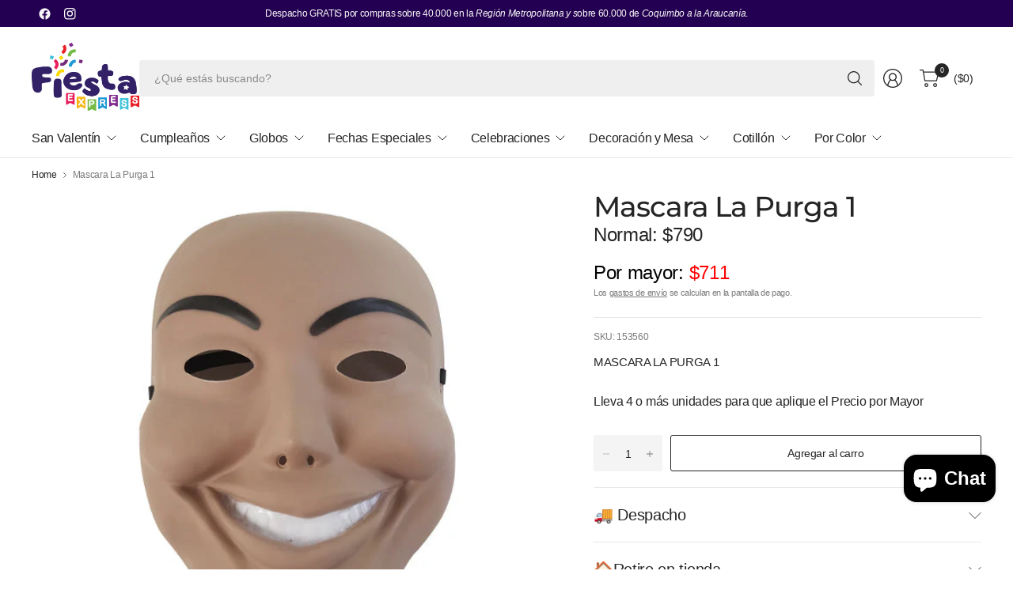

--- FILE ---
content_type: text/html; charset=utf-8
request_url: https://www.fiestaexpress.cl/products/153560
body_size: 39489
content:
<!doctype html><html class="no-js" lang="es" dir="ltr">
<head>
	<meta charset="utf-8">
	<meta http-equiv="X-UA-Compatible" content="IE=edge,chrome=1">
	<meta name="viewport" content="width=device-width, initial-scale=1, maximum-scale=5, viewport-fit=cover">
	<meta name="theme-color" content="#ffffff">
	<link rel="canonical" href="https://www.fiestaexpress.cl/products/153560">
	<link rel="preconnect" href="https://cdn.shopify.com" crossorigin>
    <script src="https://code.jquery.com/jquery-3.6.0.min.js"></script>
	<link href="//www.fiestaexpress.cl/cdn/shop/t/13/assets/app.css?v=76397795026584271741739218440" as="style" rel="preload">
<link href="//www.fiestaexpress.cl/cdn/shop/t/13/assets/product.css?v=38985226999478850361735826919" as="style" rel="preload">
<link rel="preload" as="image" href="//www.fiestaexpress.cl/cdn/shop/products/A153560.jpg?v=1756394795&width=375" imagesrcset="//www.fiestaexpress.cl/cdn/shop/products/A153560.jpg?v=1756394795&width=375 375w,//www.fiestaexpress.cl/cdn/shop/products/A153560.jpg?v=1756394795&width=690 690w,//www.fiestaexpress.cl/cdn/shop/products/A153560.jpg?v=1756394795&width=1380 1380w" imagesizes="auto">

<link href="//www.fiestaexpress.cl/cdn/shop/t/13/assets/vendor.js?v=41477546860483910021735826919" as="script" rel="preload">
<link href="//www.fiestaexpress.cl/cdn/shop/t/13/assets/app.js?v=42222119013632461731735826917" as="script" rel="preload">
<link href="//www.fiestaexpress.cl/cdn/shop/t/13/assets/slideshow-vendor.js?v=73088757285059381971735826919" as="script" rel="preload">
<link href="//www.fiestaexpress.cl/cdn/shop/t/13/assets/product.js?v=20601914627773463321735826919" as="script" rel="preload">


<script>
window.lazySizesConfig = window.lazySizesConfig || {};
window.lazySizesConfig.expand = 250;
window.lazySizesConfig.loadMode = 1;
window.lazySizesConfig.loadHidden = false;
</script>


	<link rel="icon" type="image/png" href="//www.fiestaexpress.cl/cdn/shop/files/FaviconFE.png?crop=center&height=32&v=1738602126&width=32">

	<title>
	Mascara La Purga 1 &ndash; FIESTA EXPRESS
	</title>

	
	<meta name="description" content="MASCARA LA PURGA 1">
	
<link rel="preconnect" href="https://fonts.shopifycdn.com" crossorigin>

<meta property="og:site_name" content="FIESTA EXPRESS">
<meta property="og:url" content="https://www.fiestaexpress.cl/products/153560">
<meta property="og:title" content="Mascara La Purga 1">
<meta property="og:type" content="product">
<meta property="og:description" content="MASCARA LA PURGA 1"><meta property="og:image" content="http://www.fiestaexpress.cl/cdn/shop/products/A153560.jpg?v=1756394795">
  <meta property="og:image:secure_url" content="https://www.fiestaexpress.cl/cdn/shop/products/A153560.jpg?v=1756394795">
  <meta property="og:image:width" content="600">
  <meta property="og:image:height" content="600"><meta property="og:price:amount" content="790">
  <meta property="og:price:currency" content="CLP"><meta name="twitter:card" content="summary_large_image">
<meta name="twitter:title" content="Mascara La Purga 1">
<meta name="twitter:description" content="MASCARA LA PURGA 1">


	<link href="//www.fiestaexpress.cl/cdn/shop/t/13/assets/app.css?v=76397795026584271741739218440" rel="stylesheet" type="text/css" media="all" />

	

	<style data-shopify>
	



@font-face {
  font-family: Montserrat;
  font-weight: 500;
  font-style: normal;
  font-display: swap;
  src: url("//www.fiestaexpress.cl/cdn/fonts/montserrat/montserrat_n5.07ef3781d9c78c8b93c98419da7ad4fbeebb6635.woff2") format("woff2"),
       url("//www.fiestaexpress.cl/cdn/fonts/montserrat/montserrat_n5.adf9b4bd8b0e4f55a0b203cdd84512667e0d5e4d.woff") format("woff");
}


	h1,h2,h3,h4,h5,h6,
	.h1,.h2,.h3,.h4,.h5,.h6,
	.logolink.text-logo,
	.heading-font,
	.h1-large,
	.customer-addresses .my-address .address-index {
		font-style: normal;
		font-weight: 500;
		font-family: Montserrat, sans-serif;
	}
	body,
	.body-font,
	.thb-product-detail .product-title {
		font-style: normal;
		font-weight: 400;
		font-family: "system_ui", -apple-system, 'Segoe UI', Roboto, 'Helvetica Neue', 'Noto Sans', 'Liberation Sans', Arial, sans-serif, 'Apple Color Emoji', 'Segoe UI Emoji', 'Segoe UI Symbol', 'Noto Color Emoji';
	}
	:root {
		--mobile-swipe-width: 75vw;
		--grid-width: 1350px;
		--grid-width-row: 1430px;
		--font-body-scale: 1.0;
		--font-body-line-height-scale: 1.0;
		--font-body-letter-spacing: -0.02em;
		--font-body-medium-weight: 500;
    --font-body-bold-weight: 700;
		--font-announcement-scale: 1.0;
		--font-heading-scale: 1.2;
		--font-heading-line-height-scale: 1.0;
		--font-heading-letter-spacing: -0.03em;
		--font-navigation-scale: 1.0;
		--font-product-title-scale: 1.0;
		--font-product-title-line-height-scale: 1.0;
		--button-letter-spacing: -0.03em;

		--button-border-radius: 3px;
		--textarea-border-radius: 3px;
		--general-border-radius: 3px;

		--bg-body: #ffffff;
		--bg-body-rgb: 255,255,255;
		--bg-body-darken: #f7f7f7;
		--payment-terms-background-color: #ffffff;
		--color-body: #252525;
		--color-body-rgb: 37,37,37;
		--color-border: rgba(var(--color-body-rgb),0.1);
		--color-heading: #230051;
		--color-heading-rgb: 35,0,81;
		--color-accent: #230051;
		--color-accent-rgb: 35,0,81;
		--color-overlay: #616161;
		--color-overlay-rgb: 97,97,97;
		--solid-button-background: #230051;
		--solid-button-background-hover: #14002d;

		--section-spacing-mobile: 15px;
		--section-spacing-desktop: 0px;

		--color-announcement-bar-text: #F6F6F6;
		--color-announcement-bar-bg: #230051;

		--color-header-bg: #ffffff;
		--color-header-bg-rgb: 255,255,255;
		--color-header-text: #252525;
		--color-header-text-rgb: 37,37,37;
		--color-header-border: rgba(var(--color-header-text-rgb), 0.1);

		--color-price: #252525;
		--color-price-discounted: #252525;

		--shopify-accelerated-checkout-button-block-size: 46px;
		--shopify-accelerated-checkout-inline-alignment: center;
		--shopify-accelerated-checkout-skeleton-animation-duration: 0.25s;
		--shopify-accelerated-checkout-button-border-radius: 3px;--color-star: #f9d402;--color-inventory-instock: #279A4B;--color-inventory-lowstock: #FB9E5B;--color-badge-sold-out: #ececec;
			--color-badge-sold-out-text: #939393;--color-badge-sale: #fde6b8;
			--color-badge-sale-text: #f7a90b;--color-badge-preorder: #f0f2ff;
			--color-badge-preorder-text: #3D5CFF;--color-footer-text: #ffffff;
		--color-footer-text-rgb: 255,255,255;
		--color-footer-bg: #230051;
	}
.badge.exclusivo-venta-online{
				--color-badge: #e1b1f5;
				--color-badge-text: #A01CD7;
			}
		


</style>


	<script>
		window.theme = window.theme || {};
		theme = {
			settings: {
				money_with_currency_format:"${{ amount_no_decimals_with_comma_separator }}",
				cart_drawer:true,
				product_id: 7513724387575,
			},
			routes: {
				root_url: '/',
				cart_url: '/cart',
				cart_add_url: '/cart/add',
				search_url: '/search',
				cart_change_url: '/cart/change',
				cart_update_url: '/cart/update',
				predictive_search_url: '/search/suggest',
			},
			variantStrings: {
        addToCart: `Agregar al carro`,
        soldOut: `Agotado`,
        unavailable: `No disponible`,
        preOrder: `Reservar`,
      },
			strings: {
				requiresTerms: `Debes estar de acuerdo con los términos y condiciones de venta para pagar`,
				showMore: `Mostrar más`,
				showLess: `Mostrar menos`,
				showFilters: `Mostrar filtros`,
				hideFilters: `Ocultar filtros`,
				shippingEstimatorNoResults: `Lo sentimos, no realizamos envíos a su dirección`,
				shippingEstimatorOneResult: `Hay una tarifa de envío para su dirección:`,
				shippingEstimatorMultipleResults: `Hay varias tarifas de envío para su dirección:`,
				shippingEstimatorError: `Se ha producido uno o más errores al recuperar las tarifas de envío:`
			}
		};
	</script>
	<script>window.performance && window.performance.mark && window.performance.mark('shopify.content_for_header.start');</script><meta name="google-site-verification" content="DRiD_E9GydSafSpW9iC5rWni83NCT2PGNekpaupXBTM">
<meta name="google-site-verification" content="PMA0bSg1JAZpyt79YnC9q-_d1doc0g1C995g4dSiplw">
<meta name="google-site-verification" content="VuJTDVdMEqdOnUB02pM8K0LRfm2sVG8-AgYgJjSKBmM">
<meta name="google-site-verification" content="A8piCHeR7e9p7X4PZnmB7NAOfN7X7zO_HeKSjvh93K4">
<meta id="shopify-digital-wallet" name="shopify-digital-wallet" content="/8978104399/digital_wallets/dialog">
<link rel="alternate" type="application/json+oembed" href="https://www.fiestaexpress.cl/products/153560.oembed">
<script async="async" src="/checkouts/internal/preloads.js?locale=es-CL"></script>
<script id="shopify-features" type="application/json">{"accessToken":"1e9bf453e78f0307619e50994bee356c","betas":["rich-media-storefront-analytics"],"domain":"www.fiestaexpress.cl","predictiveSearch":true,"shopId":8978104399,"locale":"es"}</script>
<script>var Shopify = Shopify || {};
Shopify.shop = "cotillon-express.myshopify.com";
Shopify.locale = "es";
Shopify.currency = {"active":"CLP","rate":"1.0"};
Shopify.country = "CL";
Shopify.theme = {"name":"Pinnacle","id":165622677751,"schema_name":"Pinnacle","schema_version":"3.1.0","theme_store_id":2852,"role":"main"};
Shopify.theme.handle = "null";
Shopify.theme.style = {"id":null,"handle":null};
Shopify.cdnHost = "www.fiestaexpress.cl/cdn";
Shopify.routes = Shopify.routes || {};
Shopify.routes.root = "/";</script>
<script type="module">!function(o){(o.Shopify=o.Shopify||{}).modules=!0}(window);</script>
<script>!function(o){function n(){var o=[];function n(){o.push(Array.prototype.slice.apply(arguments))}return n.q=o,n}var t=o.Shopify=o.Shopify||{};t.loadFeatures=n(),t.autoloadFeatures=n()}(window);</script>
<script id="shop-js-analytics" type="application/json">{"pageType":"product"}</script>
<script defer="defer" async type="module" src="//www.fiestaexpress.cl/cdn/shopifycloud/shop-js/modules/v2/client.init-shop-cart-sync_BSQ69bm3.es.esm.js"></script>
<script defer="defer" async type="module" src="//www.fiestaexpress.cl/cdn/shopifycloud/shop-js/modules/v2/chunk.common_CIqZBrE6.esm.js"></script>
<script type="module">
  await import("//www.fiestaexpress.cl/cdn/shopifycloud/shop-js/modules/v2/client.init-shop-cart-sync_BSQ69bm3.es.esm.js");
await import("//www.fiestaexpress.cl/cdn/shopifycloud/shop-js/modules/v2/chunk.common_CIqZBrE6.esm.js");

  window.Shopify.SignInWithShop?.initShopCartSync?.({"fedCMEnabled":true,"windoidEnabled":true});

</script>
<script>(function() {
  var isLoaded = false;
  function asyncLoad() {
    if (isLoaded) return;
    isLoaded = true;
    var urls = ["https:\/\/cdn.shopify.com\/s\/files\/1\/0089\/7810\/4399\/t\/2\/assets\/clever_adwords_global_tag.js?shop=cotillon-express.myshopify.com","https:\/\/cdn.nfcube.com\/instafeed-4b3538e127b2639ba77962d8df8c5d15.js?shop=cotillon-express.myshopify.com"];
    for (var i = 0; i < urls.length; i++) {
      var s = document.createElement('script');
      s.type = 'text/javascript';
      s.async = true;
      s.src = urls[i];
      var x = document.getElementsByTagName('script')[0];
      x.parentNode.insertBefore(s, x);
    }
  };
  if(window.attachEvent) {
    window.attachEvent('onload', asyncLoad);
  } else {
    window.addEventListener('load', asyncLoad, false);
  }
})();</script>
<script id="__st">var __st={"a":8978104399,"offset":-10800,"reqid":"1d09fe6c-7bb7-4301-9857-af5ccea13808-1768900987","pageurl":"www.fiestaexpress.cl\/products\/153560","u":"d2edb9bf1609","p":"product","rtyp":"product","rid":7513724387575};</script>
<script>window.ShopifyPaypalV4VisibilityTracking = true;</script>
<script id="captcha-bootstrap">!function(){'use strict';const t='contact',e='account',n='new_comment',o=[[t,t],['blogs',n],['comments',n],[t,'customer']],c=[[e,'customer_login'],[e,'guest_login'],[e,'recover_customer_password'],[e,'create_customer']],r=t=>t.map((([t,e])=>`form[action*='/${t}']:not([data-nocaptcha='true']) input[name='form_type'][value='${e}']`)).join(','),a=t=>()=>t?[...document.querySelectorAll(t)].map((t=>t.form)):[];function s(){const t=[...o],e=r(t);return a(e)}const i='password',u='form_key',d=['recaptcha-v3-token','g-recaptcha-response','h-captcha-response',i],f=()=>{try{return window.sessionStorage}catch{return}},m='__shopify_v',_=t=>t.elements[u];function p(t,e,n=!1){try{const o=window.sessionStorage,c=JSON.parse(o.getItem(e)),{data:r}=function(t){const{data:e,action:n}=t;return t[m]||n?{data:e,action:n}:{data:t,action:n}}(c);for(const[e,n]of Object.entries(r))t.elements[e]&&(t.elements[e].value=n);n&&o.removeItem(e)}catch(o){console.error('form repopulation failed',{error:o})}}const l='form_type',E='cptcha';function T(t){t.dataset[E]=!0}const w=window,h=w.document,L='Shopify',v='ce_forms',y='captcha';let A=!1;((t,e)=>{const n=(g='f06e6c50-85a8-45c8-87d0-21a2b65856fe',I='https://cdn.shopify.com/shopifycloud/storefront-forms-hcaptcha/ce_storefront_forms_captcha_hcaptcha.v1.5.2.iife.js',D={infoText:'Protegido por hCaptcha',privacyText:'Privacidad',termsText:'Términos'},(t,e,n)=>{const o=w[L][v],c=o.bindForm;if(c)return c(t,g,e,D).then(n);var r;o.q.push([[t,g,e,D],n]),r=I,A||(h.body.append(Object.assign(h.createElement('script'),{id:'captcha-provider',async:!0,src:r})),A=!0)});var g,I,D;w[L]=w[L]||{},w[L][v]=w[L][v]||{},w[L][v].q=[],w[L][y]=w[L][y]||{},w[L][y].protect=function(t,e){n(t,void 0,e),T(t)},Object.freeze(w[L][y]),function(t,e,n,w,h,L){const[v,y,A,g]=function(t,e,n){const i=e?o:[],u=t?c:[],d=[...i,...u],f=r(d),m=r(i),_=r(d.filter((([t,e])=>n.includes(e))));return[a(f),a(m),a(_),s()]}(w,h,L),I=t=>{const e=t.target;return e instanceof HTMLFormElement?e:e&&e.form},D=t=>v().includes(t);t.addEventListener('submit',(t=>{const e=I(t);if(!e)return;const n=D(e)&&!e.dataset.hcaptchaBound&&!e.dataset.recaptchaBound,o=_(e),c=g().includes(e)&&(!o||!o.value);(n||c)&&t.preventDefault(),c&&!n&&(function(t){try{if(!f())return;!function(t){const e=f();if(!e)return;const n=_(t);if(!n)return;const o=n.value;o&&e.removeItem(o)}(t);const e=Array.from(Array(32),(()=>Math.random().toString(36)[2])).join('');!function(t,e){_(t)||t.append(Object.assign(document.createElement('input'),{type:'hidden',name:u})),t.elements[u].value=e}(t,e),function(t,e){const n=f();if(!n)return;const o=[...t.querySelectorAll(`input[type='${i}']`)].map((({name:t})=>t)),c=[...d,...o],r={};for(const[a,s]of new FormData(t).entries())c.includes(a)||(r[a]=s);n.setItem(e,JSON.stringify({[m]:1,action:t.action,data:r}))}(t,e)}catch(e){console.error('failed to persist form',e)}}(e),e.submit())}));const S=(t,e)=>{t&&!t.dataset[E]&&(n(t,e.some((e=>e===t))),T(t))};for(const o of['focusin','change'])t.addEventListener(o,(t=>{const e=I(t);D(e)&&S(e,y())}));const B=e.get('form_key'),M=e.get(l),P=B&&M;t.addEventListener('DOMContentLoaded',(()=>{const t=y();if(P)for(const e of t)e.elements[l].value===M&&p(e,B);[...new Set([...A(),...v().filter((t=>'true'===t.dataset.shopifyCaptcha))])].forEach((e=>S(e,t)))}))}(h,new URLSearchParams(w.location.search),n,t,e,['guest_login'])})(!0,!0)}();</script>
<script integrity="sha256-4kQ18oKyAcykRKYeNunJcIwy7WH5gtpwJnB7kiuLZ1E=" data-source-attribution="shopify.loadfeatures" defer="defer" src="//www.fiestaexpress.cl/cdn/shopifycloud/storefront/assets/storefront/load_feature-a0a9edcb.js" crossorigin="anonymous"></script>
<script data-source-attribution="shopify.dynamic_checkout.dynamic.init">var Shopify=Shopify||{};Shopify.PaymentButton=Shopify.PaymentButton||{isStorefrontPortableWallets:!0,init:function(){window.Shopify.PaymentButton.init=function(){};var t=document.createElement("script");t.src="https://www.fiestaexpress.cl/cdn/shopifycloud/portable-wallets/latest/portable-wallets.es.js",t.type="module",document.head.appendChild(t)}};
</script>
<script data-source-attribution="shopify.dynamic_checkout.buyer_consent">
  function portableWalletsHideBuyerConsent(e){var t=document.getElementById("shopify-buyer-consent"),n=document.getElementById("shopify-subscription-policy-button");t&&n&&(t.classList.add("hidden"),t.setAttribute("aria-hidden","true"),n.removeEventListener("click",e))}function portableWalletsShowBuyerConsent(e){var t=document.getElementById("shopify-buyer-consent"),n=document.getElementById("shopify-subscription-policy-button");t&&n&&(t.classList.remove("hidden"),t.removeAttribute("aria-hidden"),n.addEventListener("click",e))}window.Shopify?.PaymentButton&&(window.Shopify.PaymentButton.hideBuyerConsent=portableWalletsHideBuyerConsent,window.Shopify.PaymentButton.showBuyerConsent=portableWalletsShowBuyerConsent);
</script>
<script data-source-attribution="shopify.dynamic_checkout.cart.bootstrap">document.addEventListener("DOMContentLoaded",(function(){function t(){return document.querySelector("shopify-accelerated-checkout-cart, shopify-accelerated-checkout")}if(t())Shopify.PaymentButton.init();else{new MutationObserver((function(e,n){t()&&(Shopify.PaymentButton.init(),n.disconnect())})).observe(document.body,{childList:!0,subtree:!0})}}));
</script>

<script>window.performance && window.performance.mark && window.performance.mark('shopify.content_for_header.end');</script> <!-- Header hook for plugins -->

	<script>document.documentElement.className = document.documentElement.className.replace('no-js', 'js');</script>
	
<!-- BEGIN app block: shopify://apps/instafeed/blocks/head-block/c447db20-095d-4a10-9725-b5977662c9d5 --><link rel="preconnect" href="https://cdn.nfcube.com/">
<link rel="preconnect" href="https://scontent.cdninstagram.com/">


  <script>
    document.addEventListener('DOMContentLoaded', function () {
      let instafeedScript = document.createElement('script');

      
        instafeedScript.src = 'https://cdn.nfcube.com/instafeed-4b3538e127b2639ba77962d8df8c5d15.js';
      

      document.body.appendChild(instafeedScript);
    });
  </script>





<!-- END app block --><!-- BEGIN app block: shopify://apps/dakaas-antitheft/blocks/app-embed/692a8b95-ef22-4bf6-825d-0cc7385ef417 --><!-- BEGIN app snippet: protectorapp -->

<script id="dakaas-protector-snippets">
  
    
      window.dakaasprotector = {"_id":"67f81d495e93262ceed93e07","shopUrl":"cotillon-express.myshopify.com","option":"pop","customeMsg":{"title":"402","message":"Access denied ! you are not authorized to access this site"},"redirectUrl":"https:\/\/apps.shopify.com\/store-shield","showAlert":false,"showBrand":false,"userId":"67f81d0c1c10951c836df467","laptop":{"proText":false,"proImages":true,"disRightClick":false,"disShortCuts":false,"proSaveimg":true,"proVideoimg":true,"proInspect":false},"mobile":{"proText":false,"proImages":true,"disRightClick":false},"adminLink":"","isLog":false,"shopName":"","isVpnBlock":false,"countryData":[],"customLegalMsg":"","createdAt":"2025-04-10T19:34:33.552Z","updatedAt":"2025-04-11T06:46:58.770Z","__v":0};
    
  
</script>
<!-- END app snippet -->




<!-- END app block --><!-- BEGIN app block: shopify://apps/bundler/blocks/bundler-script-append/7a6ae1b8-3b16-449b-8429-8bb89a62c664 --><script defer="defer">
	/**	Bundler script loader, version number: 2.0 */
	(function(){
		var loadScript=function(a,b){var c=document.createElement("script");c.type="text/javascript",c.readyState?c.onreadystatechange=function(){("loaded"==c.readyState||"complete"==c.readyState)&&(c.onreadystatechange=null,b())}:c.onload=function(){b()},c.src=a,document.getElementsByTagName("head")[0].appendChild(c)};
		appendScriptUrl('cotillon-express.myshopify.com');

		// get script url and append timestamp of last change
		function appendScriptUrl(shop) {

			var timeStamp = Math.floor(Date.now() / (1000*1*1));
			var timestampUrl = 'https://bundler.nice-team.net/app/shop/status/'+shop+'.js?'+timeStamp;

			loadScript(timestampUrl, function() {
				// append app script
				if (typeof bundler_settings_updated == 'undefined') {
					console.log('settings are undefined');
					bundler_settings_updated = 'default-by-script';
				}
				var scriptUrl = "https://cdn-bundler.nice-team.net/app/js/bundler-script.js?shop="+shop+"&"+bundler_settings_updated;
				loadScript(scriptUrl, function(){});
			});
		}
	})();

	var BndlrScriptAppended = true;
	
</script>

<!-- END app block --><!-- BEGIN app block: shopify://apps/judge-me-reviews/blocks/judgeme_core/61ccd3b1-a9f2-4160-9fe9-4fec8413e5d8 --><!-- Start of Judge.me Core -->






<link rel="dns-prefetch" href="https://cdnwidget.judge.me">
<link rel="dns-prefetch" href="https://cdn.judge.me">
<link rel="dns-prefetch" href="https://cdn1.judge.me">
<link rel="dns-prefetch" href="https://api.judge.me">

<script data-cfasync='false' class='jdgm-settings-script'>window.jdgmSettings={"pagination":5,"disable_web_reviews":false,"badge_no_review_text":"Sin reseñas","badge_n_reviews_text":"{{ n }} reseña/reseñas","badge_star_color":"#105784","hide_badge_preview_if_no_reviews":true,"badge_hide_text":false,"enforce_center_preview_badge":false,"widget_title":"Reseñas de Clientes","widget_open_form_text":"Escribir una reseña","widget_close_form_text":"Cancelar reseña","widget_refresh_page_text":"Actualizar página","widget_summary_text":"Basado en {{ number_of_reviews }} reseña/reseñas","widget_no_review_text":"Sé el primero en escribir una reseña","widget_name_field_text":"Nombre","widget_verified_name_field_text":"Nombre Verificado (público)","widget_name_placeholder_text":"Nombre","widget_required_field_error_text":"Este campo es obligatorio.","widget_email_field_text":"Dirección de correo electrónico","widget_verified_email_field_text":"Correo electrónico Verificado (privado, no se puede editar)","widget_email_placeholder_text":"Tu dirección de correo electrónico","widget_email_field_error_text":"Por favor, ingresa una dirección de correo electrónico válida.","widget_rating_field_text":"Calificación","widget_review_title_field_text":"Título de la Reseña","widget_review_title_placeholder_text":"Da un título a tu reseña","widget_review_body_field_text":"Contenido de la reseña","widget_review_body_placeholder_text":"Empieza a escribir aquí...","widget_pictures_field_text":"Imagen/Video (opcional)","widget_submit_review_text":"Enviar Reseña","widget_submit_verified_review_text":"Enviar Reseña Verificada","widget_submit_success_msg_with_auto_publish":"¡Gracias! Por favor, actualiza la página en unos momentos para ver tu reseña. Puedes eliminar o editar tu reseña iniciando sesión en \u003ca href='https://judge.me/login' target='_blank' rel='nofollow noopener'\u003eJudge.me\u003c/a\u003e","widget_submit_success_msg_no_auto_publish":"¡Gracias! Tu reseña se publicará tan pronto como sea aprobada por el administrador de la tienda. Puedes eliminar o editar tu reseña iniciando sesión en \u003ca href='https://judge.me/login' target='_blank' rel='nofollow noopener'\u003eJudge.me\u003c/a\u003e","widget_show_default_reviews_out_of_total_text":"Mostrando {{ n_reviews_shown }} de {{ n_reviews }} reseñas.","widget_show_all_link_text":"Mostrar todas","widget_show_less_link_text":"Mostrar menos","widget_author_said_text":"{{ reviewer_name }} dijo:","widget_days_text":"hace {{ n }} día/días","widget_weeks_text":"hace {{ n }} semana/semanas","widget_months_text":"hace {{ n }} mes/meses","widget_years_text":"hace {{ n }} año/años","widget_yesterday_text":"Ayer","widget_today_text":"Hoy","widget_replied_text":"\u003e\u003e {{ shop_name }} respondió:","widget_read_more_text":"Leer más","widget_reviewer_name_as_initial":"","widget_rating_filter_color":"#fbcd0a","widget_rating_filter_see_all_text":"Ver todas las reseñas","widget_sorting_most_recent_text":"Más Recientes","widget_sorting_highest_rating_text":"Mayor Calificación","widget_sorting_lowest_rating_text":"Menor Calificación","widget_sorting_with_pictures_text":"Solo Imágenes","widget_sorting_most_helpful_text":"Más Útiles","widget_open_question_form_text":"Hacer una pregunta","widget_reviews_subtab_text":"Reseñas","widget_questions_subtab_text":"Preguntas","widget_question_label_text":"Pregunta","widget_answer_label_text":"Respuesta","widget_question_placeholder_text":"Escribe tu pregunta aquí","widget_submit_question_text":"Enviar Pregunta","widget_question_submit_success_text":"¡Gracias por tu pregunta! Te notificaremos una vez que sea respondida.","widget_star_color":"#105784","verified_badge_text":"Verificado","verified_badge_bg_color":"","verified_badge_text_color":"","verified_badge_placement":"left-of-reviewer-name","widget_review_max_height":"","widget_hide_border":false,"widget_social_share":false,"widget_thumb":false,"widget_review_location_show":false,"widget_location_format":"","all_reviews_include_out_of_store_products":true,"all_reviews_out_of_store_text":"(fuera de la tienda)","all_reviews_pagination":100,"all_reviews_product_name_prefix_text":"sobre","enable_review_pictures":true,"enable_question_anwser":false,"widget_theme":"default","review_date_format":"dd/mm/yyyy","default_sort_method":"most-recent","widget_product_reviews_subtab_text":"Reseñas de Productos","widget_shop_reviews_subtab_text":"Reseñas de la Tienda","widget_other_products_reviews_text":"Reseñas para otros productos","widget_store_reviews_subtab_text":"Reseñas de la tienda","widget_no_store_reviews_text":"Esta tienda no ha recibido ninguna reseña todavía","widget_web_restriction_product_reviews_text":"Este producto no ha recibido ninguna reseña todavía","widget_no_items_text":"No se encontraron elementos","widget_show_more_text":"Mostrar más","widget_write_a_store_review_text":"Escribir una Reseña de la Tienda","widget_other_languages_heading":"Reseñas en Otros Idiomas","widget_translate_review_text":"Traducir reseña a {{ language }}","widget_translating_review_text":"Traduciendo...","widget_show_original_translation_text":"Mostrar original ({{ language }})","widget_translate_review_failed_text":"No se pudo traducir la reseña.","widget_translate_review_retry_text":"Reintentar","widget_translate_review_try_again_later_text":"Intentar más tarde","show_product_url_for_grouped_product":false,"widget_sorting_pictures_first_text":"Imágenes Primero","show_pictures_on_all_rev_page_mobile":false,"show_pictures_on_all_rev_page_desktop":false,"floating_tab_hide_mobile_install_preference":false,"floating_tab_button_name":"★ Reseñas","floating_tab_title":"Deja que los clientes hablen por nosotros","floating_tab_button_color":"","floating_tab_button_background_color":"","floating_tab_url":"","floating_tab_url_enabled":false,"floating_tab_tab_style":"text","all_reviews_text_badge_text":"Los clientes nos califican {{ shop.metafields.judgeme.all_reviews_rating | round: 1 }}/5 basado en {{ shop.metafields.judgeme.all_reviews_count }} reseñas.","all_reviews_text_badge_text_branded_style":"{{ shop.metafields.judgeme.all_reviews_rating | round: 1 }} de 5 estrellas basado en {{ shop.metafields.judgeme.all_reviews_count }} reseñas","is_all_reviews_text_badge_a_link":false,"show_stars_for_all_reviews_text_badge":false,"all_reviews_text_badge_url":"","all_reviews_text_style":"branded","all_reviews_text_color_style":"judgeme_brand_color","all_reviews_text_color":"#108474","all_reviews_text_show_jm_brand":false,"featured_carousel_show_header":true,"featured_carousel_title":"Ellos Ya Celebraron Con Nosotros 🎈","testimonials_carousel_title":"Los clientes nos dicen","videos_carousel_title":"Historias de clientes reales","cards_carousel_title":"Los clientes nos dicen","featured_carousel_count_text":"de {{ n }} reseñas","featured_carousel_add_link_to_all_reviews_page":false,"featured_carousel_url":"","featured_carousel_show_images":true,"featured_carousel_autoslide_interval":5,"featured_carousel_arrows_on_the_sides":false,"featured_carousel_height":250,"featured_carousel_width":93,"featured_carousel_image_size":0,"featured_carousel_image_height":250,"featured_carousel_arrow_color":"#eeeeee","verified_count_badge_style":"branded","verified_count_badge_orientation":"horizontal","verified_count_badge_color_style":"judgeme_brand_color","verified_count_badge_color":"#108474","is_verified_count_badge_a_link":false,"verified_count_badge_url":"","verified_count_badge_show_jm_brand":true,"widget_rating_preset_default":5,"widget_first_sub_tab":"product-reviews","widget_show_histogram":true,"widget_histogram_use_custom_color":false,"widget_pagination_use_custom_color":false,"widget_star_use_custom_color":false,"widget_verified_badge_use_custom_color":false,"widget_write_review_use_custom_color":false,"picture_reminder_submit_button":"Upload Pictures","enable_review_videos":false,"mute_video_by_default":false,"widget_sorting_videos_first_text":"Videos Primero","widget_review_pending_text":"Pendiente","featured_carousel_items_for_large_screen":3,"social_share_options_order":"Facebook,Twitter","remove_microdata_snippet":false,"disable_json_ld":false,"enable_json_ld_products":false,"preview_badge_show_question_text":false,"preview_badge_no_question_text":"Sin preguntas","preview_badge_n_question_text":"{{ number_of_questions }} pregunta/preguntas","qa_badge_show_icon":false,"qa_badge_position":"same-row","remove_judgeme_branding":true,"widget_add_search_bar":false,"widget_search_bar_placeholder":"Buscar","widget_sorting_verified_only_text":"Solo verificadas","featured_carousel_theme":"default","featured_carousel_show_rating":true,"featured_carousel_show_title":true,"featured_carousel_show_body":true,"featured_carousel_show_date":false,"featured_carousel_show_reviewer":true,"featured_carousel_show_product":false,"featured_carousel_header_background_color":"#108474","featured_carousel_header_text_color":"#ffffff","featured_carousel_name_product_separator":"reviewed","featured_carousel_full_star_background":"#108474","featured_carousel_empty_star_background":"#dadada","featured_carousel_vertical_theme_background":"#f9fafb","featured_carousel_verified_badge_enable":true,"featured_carousel_verified_badge_color":"#108474","featured_carousel_border_style":"round","featured_carousel_review_line_length_limit":3,"featured_carousel_more_reviews_button_text":"Leer más reseñas","featured_carousel_view_product_button_text":"Ver producto","all_reviews_page_load_reviews_on":"scroll","all_reviews_page_load_more_text":"Cargar Más Reseñas","disable_fb_tab_reviews":false,"enable_ajax_cdn_cache":false,"widget_advanced_speed_features":5,"widget_public_name_text":"mostrado públicamente como","default_reviewer_name":"John Smith","default_reviewer_name_has_non_latin":true,"widget_reviewer_anonymous":"Anónimo","medals_widget_title":"Medallas de Reseñas Judge.me","medals_widget_background_color":"#f9fafb","medals_widget_position":"footer_all_pages","medals_widget_border_color":"#f9fafb","medals_widget_verified_text_position":"left","medals_widget_use_monochromatic_version":false,"medals_widget_elements_color":"#108474","show_reviewer_avatar":true,"widget_invalid_yt_video_url_error_text":"No es una URL de video de YouTube","widget_max_length_field_error_text":"Por favor, ingresa no más de {0} caracteres.","widget_show_country_flag":false,"widget_show_collected_via_shop_app":true,"widget_verified_by_shop_badge_style":"light","widget_verified_by_shop_text":"Verificado por la Tienda","widget_show_photo_gallery":false,"widget_load_with_code_splitting":true,"widget_ugc_install_preference":false,"widget_ugc_title":"Hecho por nosotros, Compartido por ti","widget_ugc_subtitle":"Etiquétanos para ver tu imagen destacada en nuestra página","widget_ugc_arrows_color":"#ffffff","widget_ugc_primary_button_text":"Comprar Ahora","widget_ugc_primary_button_background_color":"#108474","widget_ugc_primary_button_text_color":"#ffffff","widget_ugc_primary_button_border_width":"0","widget_ugc_primary_button_border_style":"none","widget_ugc_primary_button_border_color":"#108474","widget_ugc_primary_button_border_radius":"25","widget_ugc_secondary_button_text":"Cargar Más","widget_ugc_secondary_button_background_color":"#ffffff","widget_ugc_secondary_button_text_color":"#108474","widget_ugc_secondary_button_border_width":"2","widget_ugc_secondary_button_border_style":"solid","widget_ugc_secondary_button_border_color":"#108474","widget_ugc_secondary_button_border_radius":"25","widget_ugc_reviews_button_text":"Ver Reseñas","widget_ugc_reviews_button_background_color":"#ffffff","widget_ugc_reviews_button_text_color":"#108474","widget_ugc_reviews_button_border_width":"2","widget_ugc_reviews_button_border_style":"solid","widget_ugc_reviews_button_border_color":"#108474","widget_ugc_reviews_button_border_radius":"25","widget_ugc_reviews_button_link_to":"judgeme-reviews-page","widget_ugc_show_post_date":true,"widget_ugc_max_width":"800","widget_rating_metafield_value_type":true,"widget_primary_color":"#105784","widget_enable_secondary_color":false,"widget_secondary_color":"#edf5f5","widget_summary_average_rating_text":"{{ average_rating }} de 5","widget_media_grid_title":"Fotos y videos de clientes","widget_media_grid_see_more_text":"Ver más","widget_round_style":false,"widget_show_product_medals":true,"widget_verified_by_judgeme_text":"Verificado por Judge.me","widget_show_store_medals":true,"widget_verified_by_judgeme_text_in_store_medals":"Verificado por Judge.me","widget_media_field_exceed_quantity_message":"Lo sentimos, solo podemos aceptar {{ max_media }} para una reseña.","widget_media_field_exceed_limit_message":"{{ file_name }} es demasiado grande, por favor selecciona un {{ media_type }} menor a {{ size_limit }}MB.","widget_review_submitted_text":"¡Reseña Enviada!","widget_question_submitted_text":"¡Pregunta Enviada!","widget_close_form_text_question":"Cancelar","widget_write_your_answer_here_text":"Escribe tu respuesta aquí","widget_enabled_branded_link":true,"widget_show_collected_by_judgeme":false,"widget_reviewer_name_color":"","widget_write_review_text_color":"","widget_write_review_bg_color":"","widget_collected_by_judgeme_text":"recopilado por Judge.me","widget_pagination_type":"standard","widget_load_more_text":"Cargar Más","widget_load_more_color":"#108474","widget_full_review_text":"Reseña Completa","widget_read_more_reviews_text":"Leer Más Reseñas","widget_read_questions_text":"Leer Preguntas","widget_questions_and_answers_text":"Preguntas y Respuestas","widget_verified_by_text":"Verificado por","widget_verified_text":"Verificado","widget_number_of_reviews_text":"{{ number_of_reviews }} reseñas","widget_back_button_text":"Atrás","widget_next_button_text":"Siguiente","widget_custom_forms_filter_button":"Filtros","custom_forms_style":"horizontal","widget_show_review_information":false,"how_reviews_are_collected":"¿Cómo se recopilan las reseñas?","widget_show_review_keywords":false,"widget_gdpr_statement":"Cómo usamos tus datos: Solo te contactaremos sobre la reseña que dejaste, y solo si es necesario. Al enviar tu reseña, aceptas los \u003ca href='https://judge.me/terms' target='_blank' rel='nofollow noopener'\u003etérminos\u003c/a\u003e, \u003ca href='https://judge.me/privacy' target='_blank' rel='nofollow noopener'\u003eprivacidad\u003c/a\u003e y \u003ca href='https://judge.me/content-policy' target='_blank' rel='nofollow noopener'\u003epolíticas de contenido\u003c/a\u003e de Judge.me.","widget_multilingual_sorting_enabled":false,"widget_translate_review_content_enabled":false,"widget_translate_review_content_method":"manual","popup_widget_review_selection":"automatically_with_pictures","popup_widget_round_border_style":true,"popup_widget_show_title":true,"popup_widget_show_body":true,"popup_widget_show_reviewer":false,"popup_widget_show_product":true,"popup_widget_show_pictures":true,"popup_widget_use_review_picture":true,"popup_widget_show_on_home_page":true,"popup_widget_show_on_product_page":true,"popup_widget_show_on_collection_page":true,"popup_widget_show_on_cart_page":true,"popup_widget_position":"bottom_left","popup_widget_first_review_delay":5,"popup_widget_duration":5,"popup_widget_interval":5,"popup_widget_review_count":5,"popup_widget_hide_on_mobile":true,"review_snippet_widget_round_border_style":true,"review_snippet_widget_card_color":"#FFFFFF","review_snippet_widget_slider_arrows_background_color":"#FFFFFF","review_snippet_widget_slider_arrows_color":"#000000","review_snippet_widget_star_color":"#108474","show_product_variant":false,"all_reviews_product_variant_label_text":"Variante: ","widget_show_verified_branding":true,"widget_ai_summary_title":"Los clientes dicen","widget_ai_summary_disclaimer":"Resumen de reseñas impulsado por IA basado en reseñas recientes de clientes","widget_show_ai_summary":false,"widget_show_ai_summary_bg":false,"widget_show_review_title_input":false,"redirect_reviewers_invited_via_email":"external_form","request_store_review_after_product_review":false,"request_review_other_products_in_order":false,"review_form_color_scheme":"default","review_form_corner_style":"square","review_form_star_color":{},"review_form_text_color":"#333333","review_form_background_color":"#ffffff","review_form_field_background_color":"#fafafa","review_form_button_color":{},"review_form_button_text_color":"#ffffff","review_form_modal_overlay_color":"#000000","review_content_screen_title_text":"¿Cómo calificarías este producto?","review_content_introduction_text":"Nos encantaría que compartieras un poco sobre tu experiencia.","store_review_form_title_text":"¿Cómo calificarías esta tienda?","store_review_form_introduction_text":"Nos encantaría que compartieras un poco sobre tu experiencia.","show_review_guidance_text":true,"one_star_review_guidance_text":"Pobre","five_star_review_guidance_text":"Excelente","customer_information_screen_title_text":"Sobre ti","customer_information_introduction_text":"Por favor, cuéntanos más sobre ti.","custom_questions_screen_title_text":"Tu experiencia en más detalle","custom_questions_introduction_text":"Aquí hay algunas preguntas para ayudarnos a entender más sobre tu experiencia.","review_submitted_screen_title_text":"¡Gracias por tu reseña!","review_submitted_screen_thank_you_text":"La estamos procesando y aparecerá en la tienda pronto.","review_submitted_screen_email_verification_text":"Por favor, confirma tu correo electrónico haciendo clic en el enlace que acabamos de enviarte. Esto nos ayuda a mantener las reseñas auténticas.","review_submitted_request_store_review_text":"¿Te gustaría compartir tu experiencia de compra con nosotros?","review_submitted_review_other_products_text":"¿Te gustaría reseñar estos productos?","store_review_screen_title_text":"¿Te gustaría compartir tu experiencia de compra con nosotros?","store_review_introduction_text":"Valoramos tu opinión y la utilizamos para mejorar. Por favor, comparte cualquier pensamiento o sugerencia que tengas.","reviewer_media_screen_title_picture_text":"Compartir una foto","reviewer_media_introduction_picture_text":"Sube una foto para apoyar tu reseña.","reviewer_media_screen_title_video_text":"Compartir un video","reviewer_media_introduction_video_text":"Sube un video para apoyar tu reseña.","reviewer_media_screen_title_picture_or_video_text":"Compartir una foto o video","reviewer_media_introduction_picture_or_video_text":"Sube una foto o video para apoyar tu reseña.","reviewer_media_youtube_url_text":"Pega tu URL de Youtube aquí","advanced_settings_next_step_button_text":"Siguiente","advanced_settings_close_review_button_text":"Cerrar","modal_write_review_flow":false,"write_review_flow_required_text":"Obligatorio","write_review_flow_privacy_message_text":"Respetamos tu privacidad.","write_review_flow_anonymous_text":"Reseña como anónimo","write_review_flow_visibility_text":"No será visible para otros clientes.","write_review_flow_multiple_selection_help_text":"Selecciona tantos como quieras","write_review_flow_single_selection_help_text":"Selecciona una opción","write_review_flow_required_field_error_text":"Este campo es obligatorio","write_review_flow_invalid_email_error_text":"Por favor ingresa una dirección de correo válida","write_review_flow_max_length_error_text":"Máx. {{ max_length }} caracteres.","write_review_flow_media_upload_text":"\u003cb\u003eHaz clic para subir\u003c/b\u003e o arrastrar y soltar","write_review_flow_gdpr_statement":"Solo te contactaremos sobre tu reseña si es necesario. Al enviar tu reseña, aceptas nuestros \u003ca href='https://judge.me/terms' target='_blank' rel='nofollow noopener'\u003etérminos y condiciones\u003c/a\u003e y \u003ca href='https://judge.me/privacy' target='_blank' rel='nofollow noopener'\u003epolítica de privacidad\u003c/a\u003e.","rating_only_reviews_enabled":false,"show_negative_reviews_help_screen":false,"new_review_flow_help_screen_rating_threshold":3,"negative_review_resolution_screen_title_text":"Cuéntanos más","negative_review_resolution_text":"Tu experiencia es importante para nosotros. Si hubo problemas con tu compra, estamos aquí para ayudar. No dudes en contactarnos, nos encantaría la oportunidad de arreglar las cosas.","negative_review_resolution_button_text":"Contáctanos","negative_review_resolution_proceed_with_review_text":"Deja una reseña","negative_review_resolution_subject":"Problema con la compra de {{ shop_name }}.{{ order_name }}","preview_badge_collection_page_install_status":false,"widget_review_custom_css":"","preview_badge_custom_css":"","preview_badge_stars_count":"5-stars","featured_carousel_custom_css":"","floating_tab_custom_css":"","all_reviews_widget_custom_css":"","medals_widget_custom_css":"","verified_badge_custom_css":"","all_reviews_text_custom_css":"","transparency_badges_collected_via_store_invite":false,"transparency_badges_from_another_provider":false,"transparency_badges_collected_from_store_visitor":false,"transparency_badges_collected_by_verified_review_provider":false,"transparency_badges_earned_reward":false,"transparency_badges_collected_via_store_invite_text":"Reseña recopilada a través de una invitación al negocio","transparency_badges_from_another_provider_text":"Reseña recopilada de otro proveedor","transparency_badges_collected_from_store_visitor_text":"Reseña recopilada de un visitante del negocio","transparency_badges_written_in_google_text":"Reseña escrita en Google","transparency_badges_written_in_etsy_text":"Reseña escrita en Etsy","transparency_badges_written_in_shop_app_text":"Reseña escrita en Shop App","transparency_badges_earned_reward_text":"Reseña ganó una recompensa para una futura compra","product_review_widget_per_page":10,"widget_store_review_label_text":"Reseña de la tienda","checkout_comment_extension_title_on_product_page":"Customer Comments","checkout_comment_extension_num_latest_comment_show":5,"checkout_comment_extension_format":"name_and_timestamp","checkout_comment_customer_name":"last_initial","checkout_comment_comment_notification":true,"preview_badge_collection_page_install_preference":false,"preview_badge_home_page_install_preference":false,"preview_badge_product_page_install_preference":false,"review_widget_install_preference":"","review_carousel_install_preference":false,"floating_reviews_tab_install_preference":"none","verified_reviews_count_badge_install_preference":false,"all_reviews_text_install_preference":false,"review_widget_best_location":false,"judgeme_medals_install_preference":false,"review_widget_revamp_enabled":false,"review_widget_qna_enabled":false,"review_widget_header_theme":"minimal","review_widget_widget_title_enabled":true,"review_widget_header_text_size":"medium","review_widget_header_text_weight":"regular","review_widget_average_rating_style":"compact","review_widget_bar_chart_enabled":true,"review_widget_bar_chart_type":"numbers","review_widget_bar_chart_style":"standard","review_widget_expanded_media_gallery_enabled":false,"review_widget_reviews_section_theme":"standard","review_widget_image_style":"thumbnails","review_widget_review_image_ratio":"square","review_widget_stars_size":"medium","review_widget_verified_badge":"standard_text","review_widget_review_title_text_size":"medium","review_widget_review_text_size":"medium","review_widget_review_text_length":"medium","review_widget_number_of_columns_desktop":3,"review_widget_carousel_transition_speed":5,"review_widget_custom_questions_answers_display":"always","review_widget_button_text_color":"#FFFFFF","review_widget_text_color":"#000000","review_widget_lighter_text_color":"#7B7B7B","review_widget_corner_styling":"soft","review_widget_review_word_singular":"reseña","review_widget_review_word_plural":"reseñas","review_widget_voting_label":"¿Útil?","review_widget_shop_reply_label":"Respuesta de {{ shop_name }}:","review_widget_filters_title":"Filtros","qna_widget_question_word_singular":"Pregunta","qna_widget_question_word_plural":"Preguntas","qna_widget_answer_reply_label":"Respuesta de {{ answerer_name }}:","qna_content_screen_title_text":"Preguntar sobre este producto","qna_widget_question_required_field_error_text":"Por favor, ingrese su pregunta.","qna_widget_flow_gdpr_statement":"Solo te contactaremos sobre tu pregunta si es necesario. Al enviar tu pregunta, aceptas nuestros \u003ca href='https://judge.me/terms' target='_blank' rel='nofollow noopener'\u003etérminos y condiciones\u003c/a\u003e y \u003ca href='https://judge.me/privacy' target='_blank' rel='nofollow noopener'\u003epolítica de privacidad\u003c/a\u003e.","qna_widget_question_submitted_text":"¡Gracias por tu pregunta!","qna_widget_close_form_text_question":"Cerrar","qna_widget_question_submit_success_text":"Te informaremos por correo electrónico cuando te respondamos tu pregunta.","all_reviews_widget_v2025_enabled":false,"all_reviews_widget_v2025_header_theme":"default","all_reviews_widget_v2025_widget_title_enabled":true,"all_reviews_widget_v2025_header_text_size":"medium","all_reviews_widget_v2025_header_text_weight":"regular","all_reviews_widget_v2025_average_rating_style":"compact","all_reviews_widget_v2025_bar_chart_enabled":true,"all_reviews_widget_v2025_bar_chart_type":"numbers","all_reviews_widget_v2025_bar_chart_style":"standard","all_reviews_widget_v2025_expanded_media_gallery_enabled":false,"all_reviews_widget_v2025_show_store_medals":true,"all_reviews_widget_v2025_show_photo_gallery":true,"all_reviews_widget_v2025_show_review_keywords":false,"all_reviews_widget_v2025_show_ai_summary":false,"all_reviews_widget_v2025_show_ai_summary_bg":false,"all_reviews_widget_v2025_add_search_bar":false,"all_reviews_widget_v2025_default_sort_method":"most-recent","all_reviews_widget_v2025_reviews_per_page":10,"all_reviews_widget_v2025_reviews_section_theme":"default","all_reviews_widget_v2025_image_style":"thumbnails","all_reviews_widget_v2025_review_image_ratio":"square","all_reviews_widget_v2025_stars_size":"medium","all_reviews_widget_v2025_verified_badge":"bold_badge","all_reviews_widget_v2025_review_title_text_size":"medium","all_reviews_widget_v2025_review_text_size":"medium","all_reviews_widget_v2025_review_text_length":"medium","all_reviews_widget_v2025_number_of_columns_desktop":3,"all_reviews_widget_v2025_carousel_transition_speed":5,"all_reviews_widget_v2025_custom_questions_answers_display":"always","all_reviews_widget_v2025_show_product_variant":false,"all_reviews_widget_v2025_show_reviewer_avatar":true,"all_reviews_widget_v2025_reviewer_name_as_initial":"","all_reviews_widget_v2025_review_location_show":false,"all_reviews_widget_v2025_location_format":"","all_reviews_widget_v2025_show_country_flag":false,"all_reviews_widget_v2025_verified_by_shop_badge_style":"light","all_reviews_widget_v2025_social_share":false,"all_reviews_widget_v2025_social_share_options_order":"Facebook,Twitter,LinkedIn,Pinterest","all_reviews_widget_v2025_pagination_type":"standard","all_reviews_widget_v2025_button_text_color":"#FFFFFF","all_reviews_widget_v2025_text_color":"#000000","all_reviews_widget_v2025_lighter_text_color":"#7B7B7B","all_reviews_widget_v2025_corner_styling":"soft","all_reviews_widget_v2025_title":"Reseñas de clientes","all_reviews_widget_v2025_ai_summary_title":"Los clientes dicen sobre esta tienda","all_reviews_widget_v2025_no_review_text":"Sé el primero en escribir una reseña","platform":"shopify","branding_url":"https://app.judge.me/reviews","branding_text":"Desarrollado por Judge.me","locale":"en","reply_name":"FIESTA EXPRESS","widget_version":"3.0","footer":true,"autopublish":true,"review_dates":true,"enable_custom_form":false,"shop_locale":"es","enable_multi_locales_translations":false,"show_review_title_input":false,"review_verification_email_status":"always","can_be_branded":true,"reply_name_text":"FIESTA EXPRESS"};</script> <style class='jdgm-settings-style'>﻿.jdgm-xx{left:0}:root{--jdgm-primary-color: #105784;--jdgm-secondary-color: rgba(16,87,132,0.1);--jdgm-star-color: #105784;--jdgm-write-review-text-color: white;--jdgm-write-review-bg-color: #105784;--jdgm-paginate-color: #105784;--jdgm-border-radius: 0;--jdgm-reviewer-name-color: #105784}.jdgm-histogram__bar-content{background-color:#105784}.jdgm-rev[data-verified-buyer=true] .jdgm-rev__icon.jdgm-rev__icon:after,.jdgm-rev__buyer-badge.jdgm-rev__buyer-badge{color:white;background-color:#105784}.jdgm-review-widget--small .jdgm-gallery.jdgm-gallery .jdgm-gallery__thumbnail-link:nth-child(8) .jdgm-gallery__thumbnail-wrapper.jdgm-gallery__thumbnail-wrapper:before{content:"Ver más"}@media only screen and (min-width: 768px){.jdgm-gallery.jdgm-gallery .jdgm-gallery__thumbnail-link:nth-child(8) .jdgm-gallery__thumbnail-wrapper.jdgm-gallery__thumbnail-wrapper:before{content:"Ver más"}}.jdgm-preview-badge .jdgm-star.jdgm-star{color:#105784}.jdgm-prev-badge[data-average-rating='0.00']{display:none !important}.jdgm-author-all-initials{display:none !important}.jdgm-author-last-initial{display:none !important}.jdgm-rev-widg__title{visibility:hidden}.jdgm-rev-widg__summary-text{visibility:hidden}.jdgm-prev-badge__text{visibility:hidden}.jdgm-rev__prod-link-prefix:before{content:'sobre'}.jdgm-rev__variant-label:before{content:'Variante: '}.jdgm-rev__out-of-store-text:before{content:'(fuera de la tienda)'}@media only screen and (min-width: 768px){.jdgm-rev__pics .jdgm-rev_all-rev-page-picture-separator,.jdgm-rev__pics .jdgm-rev__product-picture{display:none}}@media only screen and (max-width: 768px){.jdgm-rev__pics .jdgm-rev_all-rev-page-picture-separator,.jdgm-rev__pics .jdgm-rev__product-picture{display:none}}.jdgm-preview-badge[data-template="product"]{display:none !important}.jdgm-preview-badge[data-template="collection"]{display:none !important}.jdgm-preview-badge[data-template="index"]{display:none !important}.jdgm-review-widget[data-from-snippet="true"]{display:none !important}.jdgm-verified-count-badget[data-from-snippet="true"]{display:none !important}.jdgm-carousel-wrapper[data-from-snippet="true"]{display:none !important}.jdgm-all-reviews-text[data-from-snippet="true"]{display:none !important}.jdgm-medals-section[data-from-snippet="true"]{display:none !important}.jdgm-ugc-media-wrapper[data-from-snippet="true"]{display:none !important}.jdgm-rev__transparency-badge[data-badge-type="review_collected_via_store_invitation"]{display:none !important}.jdgm-rev__transparency-badge[data-badge-type="review_collected_from_another_provider"]{display:none !important}.jdgm-rev__transparency-badge[data-badge-type="review_collected_from_store_visitor"]{display:none !important}.jdgm-rev__transparency-badge[data-badge-type="review_written_in_etsy"]{display:none !important}.jdgm-rev__transparency-badge[data-badge-type="review_written_in_google_business"]{display:none !important}.jdgm-rev__transparency-badge[data-badge-type="review_written_in_shop_app"]{display:none !important}.jdgm-rev__transparency-badge[data-badge-type="review_earned_for_future_purchase"]{display:none !important}.jdgm-review-snippet-widget .jdgm-rev-snippet-widget__cards-container .jdgm-rev-snippet-card{border-radius:8px;background:#fff}.jdgm-review-snippet-widget .jdgm-rev-snippet-widget__cards-container .jdgm-rev-snippet-card__rev-rating .jdgm-star{color:#108474}.jdgm-review-snippet-widget .jdgm-rev-snippet-widget__prev-btn,.jdgm-review-snippet-widget .jdgm-rev-snippet-widget__next-btn{border-radius:50%;background:#fff}.jdgm-review-snippet-widget .jdgm-rev-snippet-widget__prev-btn>svg,.jdgm-review-snippet-widget .jdgm-rev-snippet-widget__next-btn>svg{fill:#000}.jdgm-full-rev-modal.rev-snippet-widget .jm-mfp-container .jm-mfp-content,.jdgm-full-rev-modal.rev-snippet-widget .jm-mfp-container .jdgm-full-rev__icon,.jdgm-full-rev-modal.rev-snippet-widget .jm-mfp-container .jdgm-full-rev__pic-img,.jdgm-full-rev-modal.rev-snippet-widget .jm-mfp-container .jdgm-full-rev__reply{border-radius:8px}.jdgm-full-rev-modal.rev-snippet-widget .jm-mfp-container .jdgm-full-rev[data-verified-buyer="true"] .jdgm-full-rev__icon::after{border-radius:8px}.jdgm-full-rev-modal.rev-snippet-widget .jm-mfp-container .jdgm-full-rev .jdgm-rev__buyer-badge{border-radius:calc( 8px / 2 )}.jdgm-full-rev-modal.rev-snippet-widget .jm-mfp-container .jdgm-full-rev .jdgm-full-rev__replier::before{content:'FIESTA EXPRESS'}.jdgm-full-rev-modal.rev-snippet-widget .jm-mfp-container .jdgm-full-rev .jdgm-full-rev__product-button{border-radius:calc( 8px * 6 )}
</style> <style class='jdgm-settings-style'></style>

  
  
  
  <style class='jdgm-miracle-styles'>
  @-webkit-keyframes jdgm-spin{0%{-webkit-transform:rotate(0deg);-ms-transform:rotate(0deg);transform:rotate(0deg)}100%{-webkit-transform:rotate(359deg);-ms-transform:rotate(359deg);transform:rotate(359deg)}}@keyframes jdgm-spin{0%{-webkit-transform:rotate(0deg);-ms-transform:rotate(0deg);transform:rotate(0deg)}100%{-webkit-transform:rotate(359deg);-ms-transform:rotate(359deg);transform:rotate(359deg)}}@font-face{font-family:'JudgemeStar';src:url("[data-uri]") format("woff");font-weight:normal;font-style:normal}.jdgm-star{font-family:'JudgemeStar';display:inline !important;text-decoration:none !important;padding:0 4px 0 0 !important;margin:0 !important;font-weight:bold;opacity:1;-webkit-font-smoothing:antialiased;-moz-osx-font-smoothing:grayscale}.jdgm-star:hover{opacity:1}.jdgm-star:last-of-type{padding:0 !important}.jdgm-star.jdgm--on:before{content:"\e000"}.jdgm-star.jdgm--off:before{content:"\e001"}.jdgm-star.jdgm--half:before{content:"\e002"}.jdgm-widget *{margin:0;line-height:1.4;-webkit-box-sizing:border-box;-moz-box-sizing:border-box;box-sizing:border-box;-webkit-overflow-scrolling:touch}.jdgm-hidden{display:none !important;visibility:hidden !important}.jdgm-temp-hidden{display:none}.jdgm-spinner{width:40px;height:40px;margin:auto;border-radius:50%;border-top:2px solid #eee;border-right:2px solid #eee;border-bottom:2px solid #eee;border-left:2px solid #ccc;-webkit-animation:jdgm-spin 0.8s infinite linear;animation:jdgm-spin 0.8s infinite linear}.jdgm-spinner:empty{display:block}.jdgm-prev-badge{display:block !important}

</style>


  
  
   


<script data-cfasync='false' class='jdgm-script'>
!function(e){window.jdgm=window.jdgm||{},jdgm.CDN_HOST="https://cdnwidget.judge.me/",jdgm.CDN_HOST_ALT="https://cdn2.judge.me/cdn/widget_frontend/",jdgm.API_HOST="https://api.judge.me/",jdgm.CDN_BASE_URL="https://cdn.shopify.com/extensions/019bd8d1-7316-7084-ad16-a5cae1fbcea4/judgeme-extensions-298/assets/",
jdgm.docReady=function(d){(e.attachEvent?"complete"===e.readyState:"loading"!==e.readyState)?
setTimeout(d,0):e.addEventListener("DOMContentLoaded",d)},jdgm.loadCSS=function(d,t,o,a){
!o&&jdgm.loadCSS.requestedUrls.indexOf(d)>=0||(jdgm.loadCSS.requestedUrls.push(d),
(a=e.createElement("link")).rel="stylesheet",a.class="jdgm-stylesheet",a.media="nope!",
a.href=d,a.onload=function(){this.media="all",t&&setTimeout(t)},e.body.appendChild(a))},
jdgm.loadCSS.requestedUrls=[],jdgm.loadJS=function(e,d){var t=new XMLHttpRequest;
t.onreadystatechange=function(){4===t.readyState&&(Function(t.response)(),d&&d(t.response))},
t.open("GET",e),t.onerror=function(){if(e.indexOf(jdgm.CDN_HOST)===0&&jdgm.CDN_HOST_ALT!==jdgm.CDN_HOST){var f=e.replace(jdgm.CDN_HOST,jdgm.CDN_HOST_ALT);jdgm.loadJS(f,d)}},t.send()},jdgm.docReady((function(){(window.jdgmLoadCSS||e.querySelectorAll(
".jdgm-widget, .jdgm-all-reviews-page").length>0)&&(jdgmSettings.widget_load_with_code_splitting?
parseFloat(jdgmSettings.widget_version)>=3?jdgm.loadCSS(jdgm.CDN_HOST+"widget_v3/base.css"):
jdgm.loadCSS(jdgm.CDN_HOST+"widget/base.css"):jdgm.loadCSS(jdgm.CDN_HOST+"shopify_v2.css"),
jdgm.loadJS(jdgm.CDN_HOST+"loa"+"der.js"))}))}(document);
</script>
<noscript><link rel="stylesheet" type="text/css" media="all" href="https://cdnwidget.judge.me/shopify_v2.css"></noscript>

<!-- BEGIN app snippet: theme_fix_tags --><script>
  (function() {
    var jdgmThemeFixes = null;
    if (!jdgmThemeFixes) return;
    var thisThemeFix = jdgmThemeFixes[Shopify.theme.id];
    if (!thisThemeFix) return;

    if (thisThemeFix.html) {
      document.addEventListener("DOMContentLoaded", function() {
        var htmlDiv = document.createElement('div');
        htmlDiv.classList.add('jdgm-theme-fix-html');
        htmlDiv.innerHTML = thisThemeFix.html;
        document.body.append(htmlDiv);
      });
    };

    if (thisThemeFix.css) {
      var styleTag = document.createElement('style');
      styleTag.classList.add('jdgm-theme-fix-style');
      styleTag.innerHTML = thisThemeFix.css;
      document.head.append(styleTag);
    };

    if (thisThemeFix.js) {
      var scriptTag = document.createElement('script');
      scriptTag.classList.add('jdgm-theme-fix-script');
      scriptTag.innerHTML = thisThemeFix.js;
      document.head.append(scriptTag);
    };
  })();
</script>
<!-- END app snippet -->
<!-- End of Judge.me Core -->



<!-- END app block --><script src="https://cdn.shopify.com/extensions/019b3062-0a07-7719-9537-117e777ea9f5/shopify-express-boilerplate-105/assets/protector.js" type="text/javascript" defer="defer"></script>
<script src="https://cdn.shopify.com/extensions/4d5a2c47-c9fc-4724-a26e-14d501c856c6/attrac-6/assets/attrac-embed-bars.js" type="text/javascript" defer="defer"></script>
<script src="https://cdn.shopify.com/extensions/019bd8d1-7316-7084-ad16-a5cae1fbcea4/judgeme-extensions-298/assets/loader.js" type="text/javascript" defer="defer"></script>
<script src="https://cdn.shopify.com/extensions/e4b3a77b-20c9-4161-b1bb-deb87046128d/inbox-1253/assets/inbox-chat-loader.js" type="text/javascript" defer="defer"></script>
<link href="https://monorail-edge.shopifysvc.com" rel="dns-prefetch">
<script>(function(){if ("sendBeacon" in navigator && "performance" in window) {try {var session_token_from_headers = performance.getEntriesByType('navigation')[0].serverTiming.find(x => x.name == '_s').description;} catch {var session_token_from_headers = undefined;}var session_cookie_matches = document.cookie.match(/_shopify_s=([^;]*)/);var session_token_from_cookie = session_cookie_matches && session_cookie_matches.length === 2 ? session_cookie_matches[1] : "";var session_token = session_token_from_headers || session_token_from_cookie || "";function handle_abandonment_event(e) {var entries = performance.getEntries().filter(function(entry) {return /monorail-edge.shopifysvc.com/.test(entry.name);});if (!window.abandonment_tracked && entries.length === 0) {window.abandonment_tracked = true;var currentMs = Date.now();var navigation_start = performance.timing.navigationStart;var payload = {shop_id: 8978104399,url: window.location.href,navigation_start,duration: currentMs - navigation_start,session_token,page_type: "product"};window.navigator.sendBeacon("https://monorail-edge.shopifysvc.com/v1/produce", JSON.stringify({schema_id: "online_store_buyer_site_abandonment/1.1",payload: payload,metadata: {event_created_at_ms: currentMs,event_sent_at_ms: currentMs}}));}}window.addEventListener('pagehide', handle_abandonment_event);}}());</script>
<script id="web-pixels-manager-setup">(function e(e,d,r,n,o){if(void 0===o&&(o={}),!Boolean(null===(a=null===(i=window.Shopify)||void 0===i?void 0:i.analytics)||void 0===a?void 0:a.replayQueue)){var i,a;window.Shopify=window.Shopify||{};var t=window.Shopify;t.analytics=t.analytics||{};var s=t.analytics;s.replayQueue=[],s.publish=function(e,d,r){return s.replayQueue.push([e,d,r]),!0};try{self.performance.mark("wpm:start")}catch(e){}var l=function(){var e={modern:/Edge?\/(1{2}[4-9]|1[2-9]\d|[2-9]\d{2}|\d{4,})\.\d+(\.\d+|)|Firefox\/(1{2}[4-9]|1[2-9]\d|[2-9]\d{2}|\d{4,})\.\d+(\.\d+|)|Chrom(ium|e)\/(9{2}|\d{3,})\.\d+(\.\d+|)|(Maci|X1{2}).+ Version\/(15\.\d+|(1[6-9]|[2-9]\d|\d{3,})\.\d+)([,.]\d+|)( \(\w+\)|)( Mobile\/\w+|) Safari\/|Chrome.+OPR\/(9{2}|\d{3,})\.\d+\.\d+|(CPU[ +]OS|iPhone[ +]OS|CPU[ +]iPhone|CPU IPhone OS|CPU iPad OS)[ +]+(15[._]\d+|(1[6-9]|[2-9]\d|\d{3,})[._]\d+)([._]\d+|)|Android:?[ /-](13[3-9]|1[4-9]\d|[2-9]\d{2}|\d{4,})(\.\d+|)(\.\d+|)|Android.+Firefox\/(13[5-9]|1[4-9]\d|[2-9]\d{2}|\d{4,})\.\d+(\.\d+|)|Android.+Chrom(ium|e)\/(13[3-9]|1[4-9]\d|[2-9]\d{2}|\d{4,})\.\d+(\.\d+|)|SamsungBrowser\/([2-9]\d|\d{3,})\.\d+/,legacy:/Edge?\/(1[6-9]|[2-9]\d|\d{3,})\.\d+(\.\d+|)|Firefox\/(5[4-9]|[6-9]\d|\d{3,})\.\d+(\.\d+|)|Chrom(ium|e)\/(5[1-9]|[6-9]\d|\d{3,})\.\d+(\.\d+|)([\d.]+$|.*Safari\/(?![\d.]+ Edge\/[\d.]+$))|(Maci|X1{2}).+ Version\/(10\.\d+|(1[1-9]|[2-9]\d|\d{3,})\.\d+)([,.]\d+|)( \(\w+\)|)( Mobile\/\w+|) Safari\/|Chrome.+OPR\/(3[89]|[4-9]\d|\d{3,})\.\d+\.\d+|(CPU[ +]OS|iPhone[ +]OS|CPU[ +]iPhone|CPU IPhone OS|CPU iPad OS)[ +]+(10[._]\d+|(1[1-9]|[2-9]\d|\d{3,})[._]\d+)([._]\d+|)|Android:?[ /-](13[3-9]|1[4-9]\d|[2-9]\d{2}|\d{4,})(\.\d+|)(\.\d+|)|Mobile Safari.+OPR\/([89]\d|\d{3,})\.\d+\.\d+|Android.+Firefox\/(13[5-9]|1[4-9]\d|[2-9]\d{2}|\d{4,})\.\d+(\.\d+|)|Android.+Chrom(ium|e)\/(13[3-9]|1[4-9]\d|[2-9]\d{2}|\d{4,})\.\d+(\.\d+|)|Android.+(UC? ?Browser|UCWEB|U3)[ /]?(15\.([5-9]|\d{2,})|(1[6-9]|[2-9]\d|\d{3,})\.\d+)\.\d+|SamsungBrowser\/(5\.\d+|([6-9]|\d{2,})\.\d+)|Android.+MQ{2}Browser\/(14(\.(9|\d{2,})|)|(1[5-9]|[2-9]\d|\d{3,})(\.\d+|))(\.\d+|)|K[Aa][Ii]OS\/(3\.\d+|([4-9]|\d{2,})\.\d+)(\.\d+|)/},d=e.modern,r=e.legacy,n=navigator.userAgent;return n.match(d)?"modern":n.match(r)?"legacy":"unknown"}(),u="modern"===l?"modern":"legacy",c=(null!=n?n:{modern:"",legacy:""})[u],f=function(e){return[e.baseUrl,"/wpm","/b",e.hashVersion,"modern"===e.buildTarget?"m":"l",".js"].join("")}({baseUrl:d,hashVersion:r,buildTarget:u}),m=function(e){var d=e.version,r=e.bundleTarget,n=e.surface,o=e.pageUrl,i=e.monorailEndpoint;return{emit:function(e){var a=e.status,t=e.errorMsg,s=(new Date).getTime(),l=JSON.stringify({metadata:{event_sent_at_ms:s},events:[{schema_id:"web_pixels_manager_load/3.1",payload:{version:d,bundle_target:r,page_url:o,status:a,surface:n,error_msg:t},metadata:{event_created_at_ms:s}}]});if(!i)return console&&console.warn&&console.warn("[Web Pixels Manager] No Monorail endpoint provided, skipping logging."),!1;try{return self.navigator.sendBeacon.bind(self.navigator)(i,l)}catch(e){}var u=new XMLHttpRequest;try{return u.open("POST",i,!0),u.setRequestHeader("Content-Type","text/plain"),u.send(l),!0}catch(e){return console&&console.warn&&console.warn("[Web Pixels Manager] Got an unhandled error while logging to Monorail."),!1}}}}({version:r,bundleTarget:l,surface:e.surface,pageUrl:self.location.href,monorailEndpoint:e.monorailEndpoint});try{o.browserTarget=l,function(e){var d=e.src,r=e.async,n=void 0===r||r,o=e.onload,i=e.onerror,a=e.sri,t=e.scriptDataAttributes,s=void 0===t?{}:t,l=document.createElement("script"),u=document.querySelector("head"),c=document.querySelector("body");if(l.async=n,l.src=d,a&&(l.integrity=a,l.crossOrigin="anonymous"),s)for(var f in s)if(Object.prototype.hasOwnProperty.call(s,f))try{l.dataset[f]=s[f]}catch(e){}if(o&&l.addEventListener("load",o),i&&l.addEventListener("error",i),u)u.appendChild(l);else{if(!c)throw new Error("Did not find a head or body element to append the script");c.appendChild(l)}}({src:f,async:!0,onload:function(){if(!function(){var e,d;return Boolean(null===(d=null===(e=window.Shopify)||void 0===e?void 0:e.analytics)||void 0===d?void 0:d.initialized)}()){var d=window.webPixelsManager.init(e)||void 0;if(d){var r=window.Shopify.analytics;r.replayQueue.forEach((function(e){var r=e[0],n=e[1],o=e[2];d.publishCustomEvent(r,n,o)})),r.replayQueue=[],r.publish=d.publishCustomEvent,r.visitor=d.visitor,r.initialized=!0}}},onerror:function(){return m.emit({status:"failed",errorMsg:"".concat(f," has failed to load")})},sri:function(e){var d=/^sha384-[A-Za-z0-9+/=]+$/;return"string"==typeof e&&d.test(e)}(c)?c:"",scriptDataAttributes:o}),m.emit({status:"loading"})}catch(e){m.emit({status:"failed",errorMsg:(null==e?void 0:e.message)||"Unknown error"})}}})({shopId: 8978104399,storefrontBaseUrl: "https://www.fiestaexpress.cl",extensionsBaseUrl: "https://extensions.shopifycdn.com/cdn/shopifycloud/web-pixels-manager",monorailEndpoint: "https://monorail-edge.shopifysvc.com/unstable/produce_batch",surface: "storefront-renderer",enabledBetaFlags: ["2dca8a86"],webPixelsConfigList: [{"id":"915374327","configuration":"{\"webPixelName\":\"Judge.me\"}","eventPayloadVersion":"v1","runtimeContext":"STRICT","scriptVersion":"34ad157958823915625854214640f0bf","type":"APP","apiClientId":683015,"privacyPurposes":["ANALYTICS"],"dataSharingAdjustments":{"protectedCustomerApprovalScopes":["read_customer_email","read_customer_name","read_customer_personal_data","read_customer_phone"]}},{"id":"455803127","configuration":"{\"config\":\"{\\\"pixel_id\\\":\\\"G-HTYCCWHDQK\\\",\\\"target_country\\\":\\\"CL\\\",\\\"gtag_events\\\":[{\\\"type\\\":\\\"begin_checkout\\\",\\\"action_label\\\":[\\\"G-HTYCCWHDQK\\\",\\\"AW-480842690\\\/ETwgCOC8l4YYEMKnpOUB\\\"]},{\\\"type\\\":\\\"search\\\",\\\"action_label\\\":[\\\"G-HTYCCWHDQK\\\",\\\"AW-480842690\\\/WBq-COO8l4YYEMKnpOUB\\\"]},{\\\"type\\\":\\\"view_item\\\",\\\"action_label\\\":[\\\"G-HTYCCWHDQK\\\",\\\"AW-480842690\\\/QB4XCNq8l4YYEMKnpOUB\\\",\\\"MC-V739P9Q74C\\\"]},{\\\"type\\\":\\\"purchase\\\",\\\"action_label\\\":[\\\"G-HTYCCWHDQK\\\",\\\"AW-480842690\\\/kc0uCNe8l4YYEMKnpOUB\\\",\\\"MC-V739P9Q74C\\\"]},{\\\"type\\\":\\\"page_view\\\",\\\"action_label\\\":[\\\"G-HTYCCWHDQK\\\",\\\"AW-480842690\\\/YbD_CNS8l4YYEMKnpOUB\\\",\\\"MC-V739P9Q74C\\\"]},{\\\"type\\\":\\\"add_payment_info\\\",\\\"action_label\\\":[\\\"G-HTYCCWHDQK\\\",\\\"AW-480842690\\\/YPv1COa8l4YYEMKnpOUB\\\"]},{\\\"type\\\":\\\"add_to_cart\\\",\\\"action_label\\\":[\\\"G-HTYCCWHDQK\\\",\\\"AW-480842690\\\/cGNuCN28l4YYEMKnpOUB\\\"]}],\\\"enable_monitoring_mode\\\":false}\"}","eventPayloadVersion":"v1","runtimeContext":"OPEN","scriptVersion":"b2a88bafab3e21179ed38636efcd8a93","type":"APP","apiClientId":1780363,"privacyPurposes":[],"dataSharingAdjustments":{"protectedCustomerApprovalScopes":["read_customer_address","read_customer_email","read_customer_name","read_customer_personal_data","read_customer_phone"]}},{"id":"117571831","configuration":"{\"pixel_id\":\"1863018303802244\",\"pixel_type\":\"facebook_pixel\",\"metaapp_system_user_token\":\"-\"}","eventPayloadVersion":"v1","runtimeContext":"OPEN","scriptVersion":"ca16bc87fe92b6042fbaa3acc2fbdaa6","type":"APP","apiClientId":2329312,"privacyPurposes":["ANALYTICS","MARKETING","SALE_OF_DATA"],"dataSharingAdjustments":{"protectedCustomerApprovalScopes":["read_customer_address","read_customer_email","read_customer_name","read_customer_personal_data","read_customer_phone"]}},{"id":"shopify-app-pixel","configuration":"{}","eventPayloadVersion":"v1","runtimeContext":"STRICT","scriptVersion":"0450","apiClientId":"shopify-pixel","type":"APP","privacyPurposes":["ANALYTICS","MARKETING"]},{"id":"shopify-custom-pixel","eventPayloadVersion":"v1","runtimeContext":"LAX","scriptVersion":"0450","apiClientId":"shopify-pixel","type":"CUSTOM","privacyPurposes":["ANALYTICS","MARKETING"]}],isMerchantRequest: false,initData: {"shop":{"name":"FIESTA EXPRESS","paymentSettings":{"currencyCode":"CLP"},"myshopifyDomain":"cotillon-express.myshopify.com","countryCode":"CL","storefrontUrl":"https:\/\/www.fiestaexpress.cl"},"customer":null,"cart":null,"checkout":null,"productVariants":[{"price":{"amount":790.0,"currencyCode":"CLP"},"product":{"title":"Mascara La Purga 1","vendor":"COMERCIALIZADORA PARTY EXPRESS CHILE LTDA","id":"7513724387575","untranslatedTitle":"Mascara La Purga 1","url":"\/products\/153560","type":"Máscara"},"id":"42330743406839","image":{"src":"\/\/www.fiestaexpress.cl\/cdn\/shop\/products\/A153560.jpg?v=1756394795"},"sku":"153560","title":"Default Title","untranslatedTitle":"Default Title"}],"purchasingCompany":null},},"https://www.fiestaexpress.cl/cdn","fcfee988w5aeb613cpc8e4bc33m6693e112",{"modern":"","legacy":""},{"shopId":"8978104399","storefrontBaseUrl":"https:\/\/www.fiestaexpress.cl","extensionBaseUrl":"https:\/\/extensions.shopifycdn.com\/cdn\/shopifycloud\/web-pixels-manager","surface":"storefront-renderer","enabledBetaFlags":"[\"2dca8a86\"]","isMerchantRequest":"false","hashVersion":"fcfee988w5aeb613cpc8e4bc33m6693e112","publish":"custom","events":"[[\"page_viewed\",{}],[\"product_viewed\",{\"productVariant\":{\"price\":{\"amount\":790.0,\"currencyCode\":\"CLP\"},\"product\":{\"title\":\"Mascara La Purga 1\",\"vendor\":\"COMERCIALIZADORA PARTY EXPRESS CHILE LTDA\",\"id\":\"7513724387575\",\"untranslatedTitle\":\"Mascara La Purga 1\",\"url\":\"\/products\/153560\",\"type\":\"Máscara\"},\"id\":\"42330743406839\",\"image\":{\"src\":\"\/\/www.fiestaexpress.cl\/cdn\/shop\/products\/A153560.jpg?v=1756394795\"},\"sku\":\"153560\",\"title\":\"Default Title\",\"untranslatedTitle\":\"Default Title\"}}]]"});</script><script>
  window.ShopifyAnalytics = window.ShopifyAnalytics || {};
  window.ShopifyAnalytics.meta = window.ShopifyAnalytics.meta || {};
  window.ShopifyAnalytics.meta.currency = 'CLP';
  var meta = {"product":{"id":7513724387575,"gid":"gid:\/\/shopify\/Product\/7513724387575","vendor":"COMERCIALIZADORA PARTY EXPRESS CHILE LTDA","type":"Máscara","handle":"153560","variants":[{"id":42330743406839,"price":79000,"name":"Mascara La Purga 1","public_title":null,"sku":"153560"}],"remote":false},"page":{"pageType":"product","resourceType":"product","resourceId":7513724387575,"requestId":"1d09fe6c-7bb7-4301-9857-af5ccea13808-1768900987"}};
  for (var attr in meta) {
    window.ShopifyAnalytics.meta[attr] = meta[attr];
  }
</script>
<script class="analytics">
  (function () {
    var customDocumentWrite = function(content) {
      var jquery = null;

      if (window.jQuery) {
        jquery = window.jQuery;
      } else if (window.Checkout && window.Checkout.$) {
        jquery = window.Checkout.$;
      }

      if (jquery) {
        jquery('body').append(content);
      }
    };

    var hasLoggedConversion = function(token) {
      if (token) {
        return document.cookie.indexOf('loggedConversion=' + token) !== -1;
      }
      return false;
    }

    var setCookieIfConversion = function(token) {
      if (token) {
        var twoMonthsFromNow = new Date(Date.now());
        twoMonthsFromNow.setMonth(twoMonthsFromNow.getMonth() + 2);

        document.cookie = 'loggedConversion=' + token + '; expires=' + twoMonthsFromNow;
      }
    }

    var trekkie = window.ShopifyAnalytics.lib = window.trekkie = window.trekkie || [];
    if (trekkie.integrations) {
      return;
    }
    trekkie.methods = [
      'identify',
      'page',
      'ready',
      'track',
      'trackForm',
      'trackLink'
    ];
    trekkie.factory = function(method) {
      return function() {
        var args = Array.prototype.slice.call(arguments);
        args.unshift(method);
        trekkie.push(args);
        return trekkie;
      };
    };
    for (var i = 0; i < trekkie.methods.length; i++) {
      var key = trekkie.methods[i];
      trekkie[key] = trekkie.factory(key);
    }
    trekkie.load = function(config) {
      trekkie.config = config || {};
      trekkie.config.initialDocumentCookie = document.cookie;
      var first = document.getElementsByTagName('script')[0];
      var script = document.createElement('script');
      script.type = 'text/javascript';
      script.onerror = function(e) {
        var scriptFallback = document.createElement('script');
        scriptFallback.type = 'text/javascript';
        scriptFallback.onerror = function(error) {
                var Monorail = {
      produce: function produce(monorailDomain, schemaId, payload) {
        var currentMs = new Date().getTime();
        var event = {
          schema_id: schemaId,
          payload: payload,
          metadata: {
            event_created_at_ms: currentMs,
            event_sent_at_ms: currentMs
          }
        };
        return Monorail.sendRequest("https://" + monorailDomain + "/v1/produce", JSON.stringify(event));
      },
      sendRequest: function sendRequest(endpointUrl, payload) {
        // Try the sendBeacon API
        if (window && window.navigator && typeof window.navigator.sendBeacon === 'function' && typeof window.Blob === 'function' && !Monorail.isIos12()) {
          var blobData = new window.Blob([payload], {
            type: 'text/plain'
          });

          if (window.navigator.sendBeacon(endpointUrl, blobData)) {
            return true;
          } // sendBeacon was not successful

        } // XHR beacon

        var xhr = new XMLHttpRequest();

        try {
          xhr.open('POST', endpointUrl);
          xhr.setRequestHeader('Content-Type', 'text/plain');
          xhr.send(payload);
        } catch (e) {
          console.log(e);
        }

        return false;
      },
      isIos12: function isIos12() {
        return window.navigator.userAgent.lastIndexOf('iPhone; CPU iPhone OS 12_') !== -1 || window.navigator.userAgent.lastIndexOf('iPad; CPU OS 12_') !== -1;
      }
    };
    Monorail.produce('monorail-edge.shopifysvc.com',
      'trekkie_storefront_load_errors/1.1',
      {shop_id: 8978104399,
      theme_id: 165622677751,
      app_name: "storefront",
      context_url: window.location.href,
      source_url: "//www.fiestaexpress.cl/cdn/s/trekkie.storefront.cd680fe47e6c39ca5d5df5f0a32d569bc48c0f27.min.js"});

        };
        scriptFallback.async = true;
        scriptFallback.src = '//www.fiestaexpress.cl/cdn/s/trekkie.storefront.cd680fe47e6c39ca5d5df5f0a32d569bc48c0f27.min.js';
        first.parentNode.insertBefore(scriptFallback, first);
      };
      script.async = true;
      script.src = '//www.fiestaexpress.cl/cdn/s/trekkie.storefront.cd680fe47e6c39ca5d5df5f0a32d569bc48c0f27.min.js';
      first.parentNode.insertBefore(script, first);
    };
    trekkie.load(
      {"Trekkie":{"appName":"storefront","development":false,"defaultAttributes":{"shopId":8978104399,"isMerchantRequest":null,"themeId":165622677751,"themeCityHash":"13268640564382606886","contentLanguage":"es","currency":"CLP","eventMetadataId":"e1ca172e-24ec-4b32-831c-1b0793110153"},"isServerSideCookieWritingEnabled":true,"monorailRegion":"shop_domain","enabledBetaFlags":["65f19447"]},"Session Attribution":{},"S2S":{"facebookCapiEnabled":true,"source":"trekkie-storefront-renderer","apiClientId":580111}}
    );

    var loaded = false;
    trekkie.ready(function() {
      if (loaded) return;
      loaded = true;

      window.ShopifyAnalytics.lib = window.trekkie;

      var originalDocumentWrite = document.write;
      document.write = customDocumentWrite;
      try { window.ShopifyAnalytics.merchantGoogleAnalytics.call(this); } catch(error) {};
      document.write = originalDocumentWrite;

      window.ShopifyAnalytics.lib.page(null,{"pageType":"product","resourceType":"product","resourceId":7513724387575,"requestId":"1d09fe6c-7bb7-4301-9857-af5ccea13808-1768900987","shopifyEmitted":true});

      var match = window.location.pathname.match(/checkouts\/(.+)\/(thank_you|post_purchase)/)
      var token = match? match[1]: undefined;
      if (!hasLoggedConversion(token)) {
        setCookieIfConversion(token);
        window.ShopifyAnalytics.lib.track("Viewed Product",{"currency":"CLP","variantId":42330743406839,"productId":7513724387575,"productGid":"gid:\/\/shopify\/Product\/7513724387575","name":"Mascara La Purga 1","price":"790","sku":"153560","brand":"COMERCIALIZADORA PARTY EXPRESS CHILE LTDA","variant":null,"category":"Máscara","nonInteraction":true,"remote":false},undefined,undefined,{"shopifyEmitted":true});
      window.ShopifyAnalytics.lib.track("monorail:\/\/trekkie_storefront_viewed_product\/1.1",{"currency":"CLP","variantId":42330743406839,"productId":7513724387575,"productGid":"gid:\/\/shopify\/Product\/7513724387575","name":"Mascara La Purga 1","price":"790","sku":"153560","brand":"COMERCIALIZADORA PARTY EXPRESS CHILE LTDA","variant":null,"category":"Máscara","nonInteraction":true,"remote":false,"referer":"https:\/\/www.fiestaexpress.cl\/products\/153560"});
      }
    });


        var eventsListenerScript = document.createElement('script');
        eventsListenerScript.async = true;
        eventsListenerScript.src = "//www.fiestaexpress.cl/cdn/shopifycloud/storefront/assets/shop_events_listener-3da45d37.js";
        document.getElementsByTagName('head')[0].appendChild(eventsListenerScript);

})();</script>
  <script>
  if (!window.ga || (window.ga && typeof window.ga !== 'function')) {
    window.ga = function ga() {
      (window.ga.q = window.ga.q || []).push(arguments);
      if (window.Shopify && window.Shopify.analytics && typeof window.Shopify.analytics.publish === 'function') {
        window.Shopify.analytics.publish("ga_stub_called", {}, {sendTo: "google_osp_migration"});
      }
      console.error("Shopify's Google Analytics stub called with:", Array.from(arguments), "\nSee https://help.shopify.com/manual/promoting-marketing/pixels/pixel-migration#google for more information.");
    };
    if (window.Shopify && window.Shopify.analytics && typeof window.Shopify.analytics.publish === 'function') {
      window.Shopify.analytics.publish("ga_stub_initialized", {}, {sendTo: "google_osp_migration"});
    }
  }
</script>
<script
  defer
  src="https://www.fiestaexpress.cl/cdn/shopifycloud/perf-kit/shopify-perf-kit-3.0.4.min.js"
  data-application="storefront-renderer"
  data-shop-id="8978104399"
  data-render-region="gcp-us-central1"
  data-page-type="product"
  data-theme-instance-id="165622677751"
  data-theme-name="Pinnacle"
  data-theme-version="3.1.0"
  data-monorail-region="shop_domain"
  data-resource-timing-sampling-rate="10"
  data-shs="true"
  data-shs-beacon="true"
  data-shs-export-with-fetch="true"
  data-shs-logs-sample-rate="1"
  data-shs-beacon-endpoint="https://www.fiestaexpress.cl/api/collect"
></script>
</head><body class="button-uppercase-false navigation-uppercase-false product-title-uppercase-false compare-false template-product template-product">
	<a class="screen-reader-shortcut" href="#main-content">Ir directamente al contenido</a>
	<div id="wrapper"><!-- BEGIN sections: header-group -->
<div id="shopify-section-sections--23230804918519__announcement-bar" class="shopify-section shopify-section-group-header-group header-announcement-bar"><link href="//www.fiestaexpress.cl/cdn/shop/t/13/assets/announcement-bar.css?v=156285814177108188511735826917" rel="stylesheet" type="text/css" media="all" /><aside class="announcement-bar announcement-bar--full-width">
	<div class="announcement-bar--inner">
		<div class="announcement-bar--left"><ul class="social-links">
	
	<li><a href="https://www.facebook.com/fiestaexpresschile" class="social facebook" target="_blank" rel="noreferrer" title="Facebook">
<svg aria-hidden="true" focusable="false" width="16" height="16" class="icon icon-facebook" viewBox="0 0 16 16" fill="var(--color-body)">
<path d="M15.5 8.0455C15.5 3.878 12.1425 0.5 8 0.5C3.8575 0.5 0.5 3.878 0.5 8.0455C0.5 11.8125 3.242 14.934 6.828 15.5V10.227H4.924V8.045H6.828V6.383C6.828 4.492 7.9475 3.447 9.661 3.447C10.481 3.447 11.34 3.5945 11.34 3.5945V5.4515H10.3935C9.462 5.4515 9.172 6.0335 9.172 6.6305V8.0455H11.252L10.9195 10.2265H9.172V15.5C12.758 14.934 15.5 11.8125 15.5 8.0455Z" />
</svg>
</a></li>
	
	
	
	<li><a href="https://www.instagram.com/fiestaexpresscl/" class="social instagram" target="_blank" rel="noreferrer" title="Instagram">
<svg aria-hidden="true" focusable="false" role="presentation" class="icon icon-instagram" viewBox="0 0 18 18">
  <path fill="var(--color-body)" d="M8.77 1.58c2.34 0 2.62.01 3.54.05.86.04 1.32.18 1.63.3.41.17.7.35 1.01.66.3.3.5.6.65 1 .12.32.27.78.3 1.64.05.92.06 1.2.06 3.54s-.01 2.62-.05 3.54a4.79 4.79 0 01-.3 1.63c-.17.41-.35.7-.66 1.01-.3.3-.6.5-1.01.66-.31.12-.77.26-1.63.3-.92.04-1.2.05-3.54.05s-2.62 0-3.55-.05a4.79 4.79 0 01-1.62-.3c-.42-.16-.7-.35-1.01-.66-.31-.3-.5-.6-.66-1a4.87 4.87 0 01-.3-1.64c-.04-.92-.05-1.2-.05-3.54s0-2.62.05-3.54c.04-.86.18-1.32.3-1.63.16-.41.35-.7.66-1.01.3-.3.6-.5 1-.65.32-.12.78-.27 1.63-.3.93-.05 1.2-.06 3.55-.06zm0-1.58C6.39 0 6.09.01 5.15.05c-.93.04-1.57.2-2.13.4-.57.23-1.06.54-1.55 1.02C1 1.96.7 2.45.46 3.02c-.22.56-.37 1.2-.4 2.13C0 6.1 0 6.4 0 8.77s.01 2.68.05 3.61c.04.94.2 1.57.4 2.13.23.58.54 1.07 1.02 1.56.49.48.98.78 1.55 1.01.56.22 1.2.37 2.13.4.94.05 1.24.06 3.62.06 2.39 0 2.68-.01 3.62-.05.93-.04 1.57-.2 2.13-.41a4.27 4.27 0 001.55-1.01c.49-.49.79-.98 1.01-1.56.22-.55.37-1.19.41-2.13.04-.93.05-1.23.05-3.61 0-2.39 0-2.68-.05-3.62a6.47 6.47 0 00-.4-2.13 4.27 4.27 0 00-1.02-1.55A4.35 4.35 0 0014.52.46a6.43 6.43 0 00-2.13-.41A69 69 0 008.77 0z"/>
  <path fill="var(--color-body)" d="M8.8 4a4.5 4.5 0 100 9 4.5 4.5 0 000-9zm0 7.43a2.92 2.92 0 110-5.85 2.92 2.92 0 010 5.85zM13.43 5a1.05 1.05 0 100-2.1 1.05 1.05 0 000 2.1z">
</svg>
</a></li>
	
	
	
	
	
	
	
</ul>
</div><div class="announcement-bar--center rte"><p><strong>Despacho GRATIS </strong>por compras sobre <strong>40.000</strong> en la <em>Región Metropolitana y s</em>obre <strong>60.000</strong> de <em>Coquimbo a la Araucanía</em>.</p></div><div class="announcement-bar--right">
			<div class="no-js-hidden"></div>
		</div>
	</div>
</aside>


</div><div id="shopify-section-sections--23230804918519__header" class="shopify-section shopify-section-group-header-group header-section"><theme-header
  id="header"
  class="header style1 header--shadow-small header--full-width header-sticky--active"
><style data-shopify>:root {
    	--logo-height: 90px;
    	--logo-height-mobile: 80px;
    }
    </style><div class="header--inner"><div class="thb-header-mobile-left">
	<details class="mobile-toggle-wrapper">
		<summary class="mobile-toggle">
			<span></span>
			<span></span>
			<span></span>
		</summary><nav id="mobile-menu" class="mobile-menu-drawer" role="dialog" tabindex="-1">
	<div class="mobile-menu-drawer--inner"><ul class="mobile-menu"><li><details class="link-container">
							<summary class="parent-link">San Valentín<span>
<svg width="7" height="12" viewBox="0 0 7 12" fill="none">
<path d="M1 1L6 6L1 11" stroke="var(--color-header-text, --color-body)" stroke-linecap="round" stroke-linejoin="round"/>
</svg>
</span></summary>
							<ul class="sub-menu">
								<li class="parent-link-back">
									<button class="parent-link-back--button"><span>
<svg width="7" height="11" viewBox="0 0 7 11" fill="none">
<path d="M6 10.5L1 5.5L6 0.5" stroke="var(--color-header-text, --color-body)" stroke-linecap="round" stroke-linejoin="round"/>
</svg>
</span> San Valentín</button>
								</li><li>
									
									</li></ul>
						</details></li><li><details class="link-container">
							<summary class="parent-link">Cumpleaños<span>
<svg width="7" height="12" viewBox="0 0 7 12" fill="none">
<path d="M1 1L6 6L1 11" stroke="var(--color-header-text, --color-body)" stroke-linecap="round" stroke-linejoin="round"/>
</svg>
</span></summary>
							<ul class="sub-menu">
								<li class="parent-link-back">
									<button class="parent-link-back--button"><span>
<svg width="7" height="11" viewBox="0 0 7 11" fill="none">
<path d="M6 10.5L1 5.5L6 0.5" stroke="var(--color-header-text, --color-body)" stroke-linecap="round" stroke-linejoin="round"/>
</svg>
</span> Cumpleaños</button>
								</li><li><details class="link-container">
												<summary>
Personajes
													<span>
<svg width="12" height="7" viewBox="0 0 12 7" fill="none">
<path d="M11 1L6 6L1 1" stroke="var(--color-header-text, --color-body)" stroke-linecap="round" stroke-linejoin="round"/>
</svg>
</span>
												</summary>
												<div class="mega-menu-sidebar--content">
													<ul class="sub-menu" tabindex="-1"><li>
																<a href="/collections/abejita" class="mega-menu-sidebar--content-container"><span>Abejita</span>
																</a>
															</li><li>
																<a href="/collections/avengers" class="mega-menu-sidebar--content-container"><span>Avengers</span>
																</a>
															</li><li>
																<a href="/collections/bluey" class="mega-menu-sidebar--content-container"><span>Bluey</span>
																</a>
															</li><li>
																<a href="/collections/bob-esponja" class="mega-menu-sidebar--content-container"><span>Bob Esponja</span>
																</a>
															</li><li>
																<a href="/collections/brainrot" class="mega-menu-sidebar--content-container"><span>Brainrot</span>
																</a>
															</li><li>
																<a href="/collections/capibara" class="mega-menu-sidebar--content-container"><span>Capibara</span>
																</a>
															</li><li>
																<a href="/collections/cars" class="mega-menu-sidebar--content-container"><span>Cars</span>
																</a>
															</li><li>
																<a href="/collections/linea-catrina" class="mega-menu-sidebar--content-container"><span>Catrina</span>
																</a>
															</li><li>
																<a href="/collections/demos-slayer" class="mega-menu-sidebar--content-container"><span>Demon Slayer</span>
																</a>
															</li><li>
																<a href="/collections/dinosaurio-jurasico" class="mega-menu-sidebar--content-container"><span>Dinosaurio Jurásico</span>
																</a>
															</li><li>
																<a href="/collections/dinosaurio-tierno" class="mega-menu-sidebar--content-container"><span>Dinosaurio Tierno</span>
																</a>
															</li><li>
																<a href="/collections/dragon-ball" class="mega-menu-sidebar--content-container"><span>Dragon Ball</span>
																</a>
															</li><li>
																<a href="/collections/mesa-flamenco" class="mega-menu-sidebar--content-container"><span>Flamenco</span>
																</a>
															</li><li>
																<a href="/collections/frozen" class="mega-menu-sidebar--content-container"><span>Frozen</span>
																</a>
															</li><li>
																<a href="/collections/futbol" class="mega-menu-sidebar--content-container"><span>Fútbol</span>
																</a>
															</li><li>
																<a href="/collections/guerreras-k-pop" class="mega-menu-sidebar--content-container"><span>Guerreras K-pop</span>
																</a>
															</li><li>
																<a href="/collections/harry-potter" class="mega-menu-sidebar--content-container"><span>Harry Potter</span>
																</a>
															</li><li>
																<a href="/collections/hello-kitty-y-amigos" class="mega-menu-sidebar--content-container"><span>Hello Kitty y Amigos</span>
																</a>
															</li><li>
																<a href="/collections/hombre-arana" class="mega-menu-sidebar--content-container"><span>Hombre Araña</span>
																</a>
															</li><li>
																<a href="/collections/intensamente" class="mega-menu-sidebar--content-container"><span>Intensamente</span>
																</a>
															</li><li>
																<a href="/collections/labubu" class="mega-menu-sidebar--content-container"><span>Labubu</span>
																</a>
															</li><li>
																<a href="/collections/la-casa-de-munecas-de-gabby" class="mega-menu-sidebar--content-container"><span>La Casa de Muñecas de Gabby</span>
																</a>
															</li><li>
																<a href="/collections/la-granja-de-zenon" class="mega-menu-sidebar--content-container"><span>La Granja de Zenón</span>
																</a>
															</li><li>
																<a href="/collections/merlina" class="mega-menu-sidebar--content-container"><span>Merlina</span>
																</a>
															</li><li>
																<a href="/collections/mickey" class="mega-menu-sidebar--content-container"><span>Mickey</span>
																</a>
															</li><li>
																<a href="/collections/minecraft" class="mega-menu-sidebar--content-container"><span>Minecraft</span>
																</a>
															</li><li>
																<a href="/collections/minnie" class="mega-menu-sidebar--content-container"><span>Minnie</span>
																</a>
															</li><li>
																<a href="/collections/moana" class="mega-menu-sidebar--content-container"><span>Moana</span>
																</a>
															</li><li>
																<a href="/collections/my-hero-academia" class="mega-menu-sidebar--content-container"><span>My Hero Academia</span>
																</a>
															</li><li>
																<a href="/collections/naruto" class="mega-menu-sidebar--content-container"><span>Naruto</span>
																</a>
															</li><li>
																<a href="/collections/one-piece" class="mega-menu-sidebar--content-container"><span>One Piece</span>
																</a>
															</li><li>
																<a href="/collections/paw-patrol" class="mega-menu-sidebar--content-container"><span>Paw Patrol</span>
																</a>
															</li><li>
																<a href="/collections/peppa-pig" class="mega-menu-sidebar--content-container"><span>Peppa Pig</span>
																</a>
															</li><li>
																<a href="/collections/pistas-de-blue" class="mega-menu-sidebar--content-container"><span>Pistas de Blue</span>
																</a>
															</li><li>
																<a href="/collections/plim-plim" class="mega-menu-sidebar--content-container"><span>Plim Plim </span>
																</a>
															</li><li>
																<a href="/collections/pokemon" class="mega-menu-sidebar--content-container"><span>Pokemon</span>
																</a>
															</li><li>
																<a href="/collections/princesas-disney" class="mega-menu-sidebar--content-container"><span>Princesas Disney</span>
																</a>
															</li><li>
																<a href="/collections/linea-retro" class="mega-menu-sidebar--content-container"><span>Retro</span>
																</a>
															</li><li>
																<a href="/collections/roblox" class="mega-menu-sidebar--content-container"><span>Roblox</span>
																</a>
															</li><li>
																<a href="/collections/safari" class="mega-menu-sidebar--content-container"><span>Safari</span>
																</a>
															</li><li>
																<a href="/collections/snoopy" class="mega-menu-sidebar--content-container"><span>Snoopy</span>
																</a>
															</li><li>
																<a href="/collections/sonic" class="mega-menu-sidebar--content-container"><span>Sonic</span>
																</a>
															</li><li>
																<a href="/collections/stitch" class="mega-menu-sidebar--content-container"><span>Stitch</span>
																</a>
															</li><li>
																<a href="/collections/super-mario" class="mega-menu-sidebar--content-container"><span>Super Mario</span>
																</a>
															</li><li>
																<a href="/collections/unicornio" class="mega-menu-sidebar--content-container"><span>Unicornio</span>
																</a>
															</li></ul>
												</div>
											</details></li><li><details class="link-container">
												<summary>
Temáticos
													<span>
<svg width="12" height="7" viewBox="0 0 12 7" fill="none">
<path d="M11 1L6 6L1 1" stroke="var(--color-header-text, --color-body)" stroke-linecap="round" stroke-linejoin="round"/>
</svg>
</span>
												</summary>
												<div class="mega-menu-sidebar--content">
													<ul class="sub-menu" tabindex="-1"><li>
																<a href="/collections/arcoiris" class="mega-menu-sidebar--content-container"><span>Arcoiris</span>
																</a>
															</li><li>
																<a href="/collections/ecologico" class="mega-menu-sidebar--content-container"><span>Ecológico</span>
																</a>
															</li><li>
																<a href="/collections/linea-estrellas" class="mega-menu-sidebar--content-container"><span>Estrellas</span>
																</a>
															</li><li>
																<a href="/collections/fluor" class="mega-menu-sidebar--content-container"><span>Fluor</span>
																</a>
															</li><li>
																<a href="/collections/futbol" class="mega-menu-sidebar--content-container"><span>Fútbol</span>
																</a>
															</li><li>
																<a href="/collections/golden-1" class="mega-menu-sidebar--content-container"><span>Golden</span>
																</a>
															</li><li>
																<a href="/collections/linea-metal" class="mega-menu-sidebar--content-container"><span>Línea Metal</span>
																</a>
															</li><li>
																<a href="/collections/linea-pastel" class="mega-menu-sidebar--content-container"><span>Línea Pastel</span>
																</a>
															</li><li>
																<a href="/collections/linea-retro" class="mega-menu-sidebar--content-container"><span>Retro</span>
																</a>
															</li></ul>
												</div>
											</details></li><li><details class="link-container">
												<summary>
Artículos para Fiestas
													<span>
<svg width="12" height="7" viewBox="0 0 12 7" fill="none">
<path d="M11 1L6 6L1 1" stroke="var(--color-header-text, --color-body)" stroke-linecap="round" stroke-linejoin="round"/>
</svg>
</span>
												</summary>
												<div class="mega-menu-sidebar--content">
													<ul class="sub-menu" tabindex="-1"><li>
																<a href="/collections/bandejas-de-celebraciones" class="mega-menu-sidebar--content-container"><span>Bandejas</span>
																</a>
															</li><li>
																<a href="/collections/bolsas-de-cumpleanos" class="mega-menu-sidebar--content-container"><span>Bolsas de Dulces</span>
																</a>
															</li><li>
																<a href="/collections/bombillas" class="mega-menu-sidebar--content-container"><span>Bombillas</span>
																</a>
															</li><li>
																<a href="/collections/cajas-de-regalo" class="mega-menu-sidebar--content-container"><span>Cajas de Regalo</span>
																</a>
															</li><li>
																<a href="/collections/cajas-sorpresa" class="mega-menu-sidebar--content-container"><span>Cajas Sorpresa</span>
																</a>
															</li><li>
																<a href="/collections/confetti-y-challa" class="mega-menu-sidebar--content-container"><span>Confetti y Challa</span>
																</a>
															</li><li>
																<a href="/collections/cornetas" class="mega-menu-sidebar--content-container"><span>Cornetas</span>
																</a>
															</li><li>
																<a href="/collections/cubiertos" class="mega-menu-sidebar--content-container"><span>Cubiertos</span>
																</a>
															</li><li>
																<a href="/collections/festones-y-serpentinas" class="mega-menu-sidebar--content-container"><span>Festones y Serpentinas</span>
																</a>
															</li><li>
																<a href="/collections/gorros-y-coronas-de-cumpleanos" class="mega-menu-sidebar--content-container"><span>Gorros y Coronas de Cumpleaños</span>
																</a>
															</li><li>
																<a href="/collections/guirnalda-feliz-cumpleanos" class="mega-menu-sidebar--content-container"><span>Guirnaldas Feliz Cumpleaños</span>
																</a>
															</li><li>
																<a href="/collections/manteles" class="mega-menu-sidebar--content-container"><span>Manteles</span>
																</a>
															</li><li>
																<a href="/collections/picks-y-brochetas" class="mega-menu-sidebar--content-container"><span>Picks y Brochetas</span>
																</a>
															</li><li>
																<a href="/collections/pinatas" class="mega-menu-sidebar--content-container"><span>Piñatas</span>
																</a>
															</li><li>
																<a href="/collections/platos-y-completeros" class="mega-menu-sidebar--content-container"><span>Platos y Completeros</span>
																</a>
															</li><li>
																<a href="/collections/servilletas-de-cumpleanos" class="mega-menu-sidebar--content-container"><span>Servilletas</span>
																</a>
															</li><li>
																<a href="/collections/mini-juguetes-y-chiches" class="mega-menu-sidebar--content-container"><span>Sorpresas y Mini juguetes</span>
																</a>
															</li><li>
																<a href="/collections/vasos-y-copas" class="mega-menu-sidebar--content-container"><span>Vasos y Copas</span>
																</a>
															</li><li>
																<a href="/collections/velas-1" class="mega-menu-sidebar--content-container"><span>Velas</span>
																</a>
															</li></ul>
												</div>
											</details></li><li><a href="/collections/liquidacion" title="Liquidación">
Liquidación
												</a></li><li>
									
									</li></ul>
						</details></li><li><details class="link-container">
							<summary class="parent-link">Globos<span>
<svg width="7" height="12" viewBox="0 0 7 12" fill="none">
<path d="M1 1L6 6L1 11" stroke="var(--color-header-text, --color-body)" stroke-linecap="round" stroke-linejoin="round"/>
</svg>
</span></summary>
							<ul class="sub-menu">
								<li class="parent-link-back">
									<button class="parent-link-back--button"><span>
<svg width="7" height="11" viewBox="0 0 7 11" fill="none">
<path d="M6 10.5L1 5.5L6 0.5" stroke="var(--color-header-text, --color-body)" stroke-linecap="round" stroke-linejoin="round"/>
</svg>
</span> Globos</button>
								</li><li><details class="link-container">
												<summary>Metalizados<span>
<svg width="12" height="7" viewBox="0 0 12 7" fill="none">
<path d="M11 1L6 6L1 1" stroke="var(--color-header-text, --color-body)" stroke-linecap="round" stroke-linejoin="round"/>
</svg>
</span></summary>
												<ul class="sub-menu" tabindex="-1"><li>
															<a href="/collections/bouquets" title="Bouquets" role="menuitem">Bouquets </a>
														</li><li>
															<a href="/collections/caminantes" title="Caminantes" role="menuitem">Caminantes </a>
														</li><li>
															<a href="/collections/disenos" title="Diseños" role="menuitem">Diseños </a>
														</li><li>
															<a href="/collections/formas" title="Formas" role="menuitem">Formas </a>
														</li><li>
															<a href="/collections/frases" title="Frases" role="menuitem">Frases </a>
														</li><li>
															<a href="/collections/numeros-1" title="Números" role="menuitem">Números </a>
														</li></ul>
											</details></li><li><details class="link-container">
												<summary>Latex<span>
<svg width="12" height="7" viewBox="0 0 12 7" fill="none">
<path d="M11 1L6 6L1 1" stroke="var(--color-header-text, --color-body)" stroke-linecap="round" stroke-linejoin="round"/>
</svg>
</span></summary>
												<ul class="sub-menu" tabindex="-1"><li>
															<a href="/collections/burbuja" title="Burbuja" role="menuitem">Burbuja </a>
														</li><li>
															<a href="/collections/confetti" title="Confetti" role="menuitem">Confetti </a>
														</li><li>
															<a href="/collections/cromados-y-metal" title="Cromados y Metal" role="menuitem">Cromados y Metal </a>
														</li><li>
															<a href="/collections/figuras" title="Figuras" role="menuitem">Figuras </a>
														</li><li>
															<a href="/collections/impresos" title="Impresos" role="menuitem">Impresos </a>
														</li><li>
															<a href="/collections/lisos" title="Lisos" role="menuitem">Lisos </a>
														</li><li>
															<a href="/collections/neon-y-fluor" title="Neón y Fluor" role="menuitem">Neón y Fluor </a>
														</li><li>
															<a href="/collections/pasteles" title="Pasteles" role="menuitem">Pasteles </a>
														</li></ul>
											</details></li><li><details class="link-container">
												<summary>Set de Globos<span>
<svg width="12" height="7" viewBox="0 0 12 7" fill="none">
<path d="M11 1L6 6L1 1" stroke="var(--color-header-text, --color-body)" stroke-linecap="round" stroke-linejoin="round"/>
</svg>
</span></summary>
												<ul class="sub-menu" tabindex="-1"><li>
															<a href="/collections/set-de-bouquets" title="Set de Bouquets" role="menuitem">Set de Bouquets </a>
														</li><li>
															<a href="/collections/arcos-de-globos" title="Arcos de Globos" role="menuitem">Arcos de Globos </a>
														</li></ul>
											</details></li><li><details class="link-container">
												<summary>Accesorios de Globos<span>
<svg width="12" height="7" viewBox="0 0 12 7" fill="none">
<path d="M11 1L6 6L1 1" stroke="var(--color-header-text, --color-body)" stroke-linecap="round" stroke-linejoin="round"/>
</svg>
</span></summary>
												<ul class="sub-menu" tabindex="-1"><li>
															<a href="/products/155748" title="Helio" role="menuitem">Helio </a>
														</li><li>
															<a href="/collections/inflador-de-globos" title="Infladores para Globos" role="menuitem">Infladores para Globos </a>
														</li><li>
															<a href="/collections/varillas-y-bases" title="Varillas y Bases" role="menuitem">Varillas y Bases </a>
														</li><li>
															<a href="/collections/pesos-para-globos" title="Pesos para Globos" role="menuitem">Pesos para Globos </a>
														</li></ul>
											</details></li></ul>
						</details></li><li><details class="link-container">
							<summary class="parent-link">Fechas Especiales<span>
<svg width="7" height="12" viewBox="0 0 7 12" fill="none">
<path d="M1 1L6 6L1 11" stroke="var(--color-header-text, --color-body)" stroke-linecap="round" stroke-linejoin="round"/>
</svg>
</span></summary>
							<ul class="sub-menu">
								<li class="parent-link-back">
									<button class="parent-link-back--button"><span>
<svg width="7" height="11" viewBox="0 0 7 11" fill="none">
<path d="M6 10.5L1 5.5L6 0.5" stroke="var(--color-header-text, --color-body)" stroke-linecap="round" stroke-linejoin="round"/>
</svg>
</span> Fechas Especiales</button>
								</li><li><details class="link-container">
												<summary>🐰Pascua de Resurreción<span>
<svg width="12" height="7" viewBox="0 0 12 7" fill="none">
<path d="M11 1L6 6L1 1" stroke="var(--color-header-text, --color-body)" stroke-linecap="round" stroke-linejoin="round"/>
</svg>
</span></summary>
												<ul class="sub-menu" tabindex="-1"><li>
															<a href="/collections/canastos-y-accesorios" title="Canastos y Accesorios" role="menuitem">Canastos y Accesorios </a>
														</li><li>
															<a href="/collections/decoracion-pascua" title="Decoración Pascua" role="menuitem">Decoración Pascua </a>
														</li></ul>
											</details></li><li><a href="/collections/dia-del-libro-1" title="Día del Libro">Día del Libro</a></li><li><a href="/collections/dia-de-la-madre" title="Día de la Madre">Día de la Madre</a></li><li><a href="/collections/dia-del-padre" title="Día del Padre">Día del Padre</a></li><li><a href="/collections/dia-del-nino-1" title="Día del Niño">Día del Niño</a></li><li><details class="link-container">
												<summary>Fiestas Patrias<span>
<svg width="12" height="7" viewBox="0 0 12 7" fill="none">
<path d="M11 1L6 6L1 1" stroke="var(--color-header-text, --color-body)" stroke-linecap="round" stroke-linejoin="round"/>
</svg>
</span></summary>
												<ul class="sub-menu" tabindex="-1"><li>
															<a href="/collections/decoracion-fiestas-patrias" title="Decoración Fiestas Patrias" role="menuitem">Decoración Fiestas Patrias </a>
														</li><li>
															<a href="/collections/mesa-fiestas-patrias" title="Mesa Fiestas Patrias" role="menuitem">Mesa Fiestas Patrias </a>
														</li><li>
															<a href="/collections/trajes-fiestas-patrias" title="Trajes y Accesorios Fiestas Patrias" role="menuitem">Trajes y Accesorios Fiestas Patrias </a>
														</li><li>
															<a href="/collections/cotillon-fiestas-patrias" title="Cotillón Fiestas Patrias" role="menuitem">Cotillón Fiestas Patrias </a>
														</li></ul>
											</details></li><li><details class="link-container">
												<summary>Halloween<span>
<svg width="12" height="7" viewBox="0 0 12 7" fill="none">
<path d="M11 1L6 6L1 1" stroke="var(--color-header-text, --color-body)" stroke-linecap="round" stroke-linejoin="round"/>
</svg>
</span></summary>
												<ul class="sub-menu" tabindex="-1"><li>
															<a href="/collections/decoracion-halloween" title="Decoración Halloween" role="menuitem">Decoración Halloween </a>
														</li><li>
															<a href="/collections/accesorios-halloween" title="Accesorios Halloween" role="menuitem">Accesorios Halloween </a>
														</li><li>
															<a href="/collections/baldes-y-bolsas-halloween" title="Baldes y Bolsas" role="menuitem">Baldes y Bolsas </a>
														</li><li>
															<a href="/collections/mascaras-halloween" title="Máscaras Halloween" role="menuitem">Máscaras Halloween </a>
														</li><li>
															<a href="/collections/animatronic-y-espantos" title="Animatronic y Espantos" role="menuitem">Animatronic y Espantos </a>
														</li></ul>
											</details></li><li><a href="/collections/navidad" title="Navidad">Navidad</a></li><li><details class="link-container">
												<summary>Año Nuevo<span>
<svg width="12" height="7" viewBox="0 0 12 7" fill="none">
<path d="M11 1L6 6L1 1" stroke="var(--color-header-text, --color-body)" stroke-linecap="round" stroke-linejoin="round"/>
</svg>
</span></summary>
												<ul class="sub-menu" tabindex="-1"><li>
															<a href="/collections/feliz-ano-nuevo" title="Feliz Año Nuevo" role="menuitem">Feliz Año Nuevo </a>
														</li><li>
															<a href="/collections/cotillon-ano-nuevo" title="Cotillón Año Nuevo" role="menuitem">Cotillón Año Nuevo </a>
														</li><li>
															<a href="/collections/feliz-ano-nuevo-copia" title="Decoración Año Nuevo" role="menuitem">Decoración Año Nuevo </a>
														</li><li>
															<a href="/collections/mesa-ano-nuevo" title="Mesa Año Nuevo" role="menuitem">Mesa Año Nuevo </a>
														</li></ul>
											</details></li></ul>
						</details></li><li><details class="link-container">
							<summary class="parent-link">Celebraciones<span>
<svg width="7" height="12" viewBox="0 0 7 12" fill="none">
<path d="M1 1L6 6L1 11" stroke="var(--color-header-text, --color-body)" stroke-linecap="round" stroke-linejoin="round"/>
</svg>
</span></summary>
							<ul class="sub-menu">
								<li class="parent-link-back">
									<button class="parent-link-back--button"><span>
<svg width="7" height="11" viewBox="0 0 7 11" fill="none">
<path d="M6 10.5L1 5.5L6 0.5" stroke="var(--color-header-text, --color-body)" stroke-linecap="round" stroke-linejoin="round"/>
</svg>
</span> Celebraciones</button>
								</li><li><a href="/collections/%F0%9F%8E%89fiesta-de-matrimonio%F0%9F%8E%89" title="Fiesta de Matrimonio">Fiesta de Matrimonio</a></li><li><a href="/collections/despedida-de-soltera-1" title="Despedida de Soltera">Despedida de Soltera</a></li><li><a href="/collections/revelacion-de-genero" title="Revelación de Género">Revelación de Género</a></li><li><a href="/collections/baby-shower" title="Baby Shower">Baby Shower</a></li><li><a href="/collections/bautizo" title="Bautizo">Bautizo</a></li><li><a href="/collections/primera-comunion" title="Primera Comunión">Primera Comunión</a></li><li><a href="/collections/graduacion" title="Graduación">Graduación</a></li></ul>
						</details></li><li><details class="link-container">
							<summary class="parent-link">Decoración y Mesa<span>
<svg width="7" height="12" viewBox="0 0 7 12" fill="none">
<path d="M1 1L6 6L1 11" stroke="var(--color-header-text, --color-body)" stroke-linecap="round" stroke-linejoin="round"/>
</svg>
</span></summary>
							<ul class="sub-menu">
								<li class="parent-link-back">
									<button class="parent-link-back--button"><span>
<svg width="7" height="11" viewBox="0 0 7 11" fill="none">
<path d="M6 10.5L1 5.5L6 0.5" stroke="var(--color-header-text, --color-body)" stroke-linecap="round" stroke-linejoin="round"/>
</svg>
</span> Decoración y Mesa</button>
								</li><li><details class="link-container">
												<summary>
Decoración
													<span>
<svg width="12" height="7" viewBox="0 0 12 7" fill="none">
<path d="M11 1L6 6L1 1" stroke="var(--color-header-text, --color-body)" stroke-linecap="round" stroke-linejoin="round"/>
</svg>
</span>
												</summary>
												<div class="mega-menu-sidebar--content">
													<ul class="sub-menu" tabindex="-1"><li>
																<a href="/collections/abanicos-y-escarapelas-1" class="mega-menu-sidebar--content-container"><span>Abanicos y Escarapelas</span>
																</a>
															</li><li>
																<a href="/collections/adornos-torta" class="mega-menu-sidebar--content-container"><span>Adornos Torta</span>
																</a>
															</li><li>
																<a href="/collections/banderines" class="mega-menu-sidebar--content-container"><span>Banderines</span>
																</a>
															</li><li>
																<a href="/collections/colgantes" class="mega-menu-sidebar--content-container"><span>Colgantes</span>
																</a>
															</li><li>
																<a href="/collections/confetti-y-challa" class="mega-menu-sidebar--content-container"><span>Confetti y Challa</span>
																</a>
															</li><li>
																<a href="/collections/cortinas" class="mega-menu-sidebar--content-container"><span>Cortinas</span>
																</a>
															</li><li>
																<a href="/collections/decoracion-mesa" class="mega-menu-sidebar--content-container"><span>Decoración de Mesa</span>
																</a>
															</li><li>
																<a href="/collections/decoracion-inflable" class="mega-menu-sidebar--content-container"><span>Decoración Inflable</span>
																</a>
															</li><li>
																<a href="/collections/festones-y-serpentinas" class="mega-menu-sidebar--content-container"><span>Festones y Serpentinas</span>
																</a>
															</li><li>
																<a href="/collections/guirnaldas" class="mega-menu-sidebar--content-container"><span>Guirnaldas</span>
																</a>
															</li><li>
																<a href="/collections/lamparas" class="mega-menu-sidebar--content-container"><span>Lámparas</span>
																</a>
															</li><li>
																<a href="/collections/portarretratos" class="mega-menu-sidebar--content-container"><span>Portarretratos</span>
																</a>
															</li><li>
																<a href="/collections/animatronic-y-espantos" class="mega-menu-sidebar--content-container"><span>Animartronic y Espantos</span>
																</a>
															</li><li>
																<a href="/collections/animatronic-y-espantos" class="mega-menu-sidebar--content-container"><span>Animartronic y Espantos</span>
																</a>
															</li></ul>
												</div>
											</details></li><li><details class="link-container">
												<summary>
Mesa Cumpleaños
													<span>
<svg width="12" height="7" viewBox="0 0 12 7" fill="none">
<path d="M11 1L6 6L1 1" stroke="var(--color-header-text, --color-body)" stroke-linecap="round" stroke-linejoin="round"/>
</svg>
</span>
												</summary>
												<div class="mega-menu-sidebar--content">
													<ul class="sub-menu" tabindex="-1"><li>
																<a href="/collections/bandejas-de-celebraciones" class="mega-menu-sidebar--content-container"><span>Bandejas</span>
																</a>
															</li><li>
																<a href="/collections/bolsas-de-cumpleanos" class="mega-menu-sidebar--content-container"><span>Bolsas de Dulces</span>
																</a>
															</li><li>
																<a href="/collections/bombillas" class="mega-menu-sidebar--content-container"><span>Bombillas</span>
																</a>
															</li><li>
																<a href="/collections/cajas-de-regalo" class="mega-menu-sidebar--content-container"><span>Cajas de Regalo</span>
																</a>
															</li><li>
																<a href="/collections/cajas-sorpresa" class="mega-menu-sidebar--content-container"><span>Cajas Sorpresa</span>
																</a>
															</li><li>
																<a href="/collections/confetti-y-challa" class="mega-menu-sidebar--content-container"><span>Confetti y Challa</span>
																</a>
															</li><li>
																<a href="/collections/cornetas" class="mega-menu-sidebar--content-container"><span>Cornetas</span>
																</a>
															</li><li>
																<a href="/collections/cubiertos" class="mega-menu-sidebar--content-container"><span>Cubiertos</span>
																</a>
															</li><li>
																<a href="/collections/festones-y-serpentinas" class="mega-menu-sidebar--content-container"><span>Festones y Serpentinas</span>
																</a>
															</li><li>
																<a href="/collections/gorros-y-coronas-de-cumpleanos" class="mega-menu-sidebar--content-container"><span>Gorros y Coronas de Cumpleaños</span>
																</a>
															</li><li>
																<a href="/collections/guirnalda-feliz-cumpleanos" class="mega-menu-sidebar--content-container"><span>Guirnaldas Feliz Cumpleaños</span>
																</a>
															</li><li>
																<a href="/collections/manteles" class="mega-menu-sidebar--content-container"><span>Manteles</span>
																</a>
															</li><li>
																<a href="/collections/mini-juguetes-y-chiches" class="mega-menu-sidebar--content-container"><span>Mini juguetes y Chiches</span>
																</a>
															</li><li>
																<a href="/collections/picks-y-brochetas" class="mega-menu-sidebar--content-container"><span>Picks y Brochetas</span>
																</a>
															</li><li>
																<a href="/collections/pinatas" class="mega-menu-sidebar--content-container"><span>Piñatas</span>
																</a>
															</li><li>
																<a href="/collections/platos-y-completeros" class="mega-menu-sidebar--content-container"><span>Platos y Completeros</span>
																</a>
															</li><li>
																<a href="/collections/servilletas-de-cumpleanos" class="mega-menu-sidebar--content-container"><span>Servilletas</span>
																</a>
															</li><li>
																<a href="/collections/vasos-y-copas" class="mega-menu-sidebar--content-container"><span>Vasos y Copas</span>
																</a>
															</li><li>
																<a href="/collections/velas-1" class="mega-menu-sidebar--content-container"><span>Velas</span>
																</a>
															</li></ul>
												</div>
											</details></li><li>
									
									</li></ul>
						</details></li><li><details class="link-container">
							<summary class="parent-link">Cotillón<span>
<svg width="7" height="12" viewBox="0 0 7 12" fill="none">
<path d="M1 1L6 6L1 11" stroke="var(--color-header-text, --color-body)" stroke-linecap="round" stroke-linejoin="round"/>
</svg>
</span></summary>
							<ul class="sub-menu">
								<li class="parent-link-back">
									<button class="parent-link-back--button"><span>
<svg width="7" height="11" viewBox="0 0 7 11" fill="none">
<path d="M6 10.5L1 5.5L6 0.5" stroke="var(--color-header-text, --color-body)" stroke-linecap="round" stroke-linejoin="round"/>
</svg>
</span> Cotillón</button>
								</li><li><a href="/collections/abanicos-y-porras" title="Abanicos y Porras">Abanicos y Porras</a></li><li><a href="/collections/accesorios-de-disfraz" title="Accesorios de Disfraz">Accesorios de Disfraz</a></li><li><a href="/collections/alas-y-tutus" title="Alas y Tutús">Alas y Tutús</a></li><li><a href="/collections/anillos-y-pulseras" title="Anillos y Pulseras">Anillos y Pulseras</a></li><li><a href="/collections/antifaces" title="Antifaces">Antifaces</a></li><li><a href="/collections/articulos-fluor-neon" title="Artículos Fluor/Neon">Artículos Fluor/Neon</a></li><li><a href="/collections/articulos-luminosos" title="Artículos Luminosos">Artículos Luminosos</a></li><li><a href="/collections/canones-y-serpentina-en-spray" title="Cañones y Serpentina en Spray">Cañones y Serpentina en Spray</a></li><li><a href="/collections/cintillos-y-coronas" title="Cintillos y Coronas">Cintillos y Coronas</a></li><li><a href="/collections/collares-boas-y-corbatas" title="Collares Boas y Corbatas">Collares Boas y Corbatas</a></li><li><a href="/collections/lentes-antifaces" title="Lentes">Lentes</a></li><li><a href="/collections/maquillaje-1" title="Maquillaje">Maquillaje</a></li><li><a href="/collections/mascaras-1" title="Máscaras">Máscaras</a></li><li><a href="/collections/pelucas" title="Pelucas">Pelucas</a></li><li><a href="/collections/ruido-1" title="Ruido">Ruido</a></li><li><a href="/collections/sombreros-y-gorros" title="Sombreros y Gorros">Sombreros y Gorros</a></li></ul>
						</details></li><li><details class="link-container">
							<summary class="parent-link">Por Color<span>
<svg width="7" height="12" viewBox="0 0 7 12" fill="none">
<path d="M1 1L6 6L1 11" stroke="var(--color-header-text, --color-body)" stroke-linecap="round" stroke-linejoin="round"/>
</svg>
</span></summary>
							<ul class="sub-menu">
								<li class="parent-link-back">
									<button class="parent-link-back--button"><span>
<svg width="7" height="11" viewBox="0 0 7 11" fill="none">
<path d="M6 10.5L1 5.5L6 0.5" stroke="var(--color-header-text, --color-body)" stroke-linecap="round" stroke-linejoin="round"/>
</svg>
</span> Por Color</button>
								</li><li><a href="/collections/amarillo" title="Amarillo">Amarillo</a></li><li><a href="/collections/azul" title="Azul">Azul</a></li><li><a href="/collections/blanco" title="Blanco">Blanco</a></li><li><a href="/collections/cafe" title="Café">Café</a></li><li><a href="/collections/celeste" title="Celeste">Celeste</a></li><li><a href="/collections/dorado" title="Dorado">Dorado</a></li><li><a href="/collections/fucsia" title="Fucsia">Fucsia</a></li><li><a href="/collections/morado" title="Morado">Morado</a></li><li><a href="/collections/naranja" title="Naranja">Naranja</a></li><li><a href="/collections/negro" title="Negro">Negro</a></li><li><a href="/collections/plateado" title="Plateado">Plateado</a></li><li><a href="/collections/rojo" title="Rojo">Rojo</a></li><li><a href="/collections/rosado" title="Rosado">Rosado</a></li><li><a href="/collections/rose-gold-1" title="Rose Gold">Rose Gold</a></li><li><a href="/collections/verde" title="Verde">Verde</a></li><li><a href="/collections/verde-lima" title="Verde Lima">Verde Lima</a></li></ul>
						</details></li></ul><ul class="social-links">
	
	<li><a href="https://www.facebook.com/fiestaexpresschile" class="social facebook" target="_blank" rel="noreferrer" title="Facebook">
<svg aria-hidden="true" focusable="false" width="16" height="16" class="icon icon-facebook" viewBox="0 0 16 16" fill="var(--color-body)">
<path d="M15.5 8.0455C15.5 3.878 12.1425 0.5 8 0.5C3.8575 0.5 0.5 3.878 0.5 8.0455C0.5 11.8125 3.242 14.934 6.828 15.5V10.227H4.924V8.045H6.828V6.383C6.828 4.492 7.9475 3.447 9.661 3.447C10.481 3.447 11.34 3.5945 11.34 3.5945V5.4515H10.3935C9.462 5.4515 9.172 6.0335 9.172 6.6305V8.0455H11.252L10.9195 10.2265H9.172V15.5C12.758 14.934 15.5 11.8125 15.5 8.0455Z" />
</svg>
</a></li>
	
	
	
	<li><a href="https://www.instagram.com/fiestaexpresscl/" class="social instagram" target="_blank" rel="noreferrer" title="Instagram">
<svg aria-hidden="true" focusable="false" role="presentation" class="icon icon-instagram" viewBox="0 0 18 18">
  <path fill="var(--color-body)" d="M8.77 1.58c2.34 0 2.62.01 3.54.05.86.04 1.32.18 1.63.3.41.17.7.35 1.01.66.3.3.5.6.65 1 .12.32.27.78.3 1.64.05.92.06 1.2.06 3.54s-.01 2.62-.05 3.54a4.79 4.79 0 01-.3 1.63c-.17.41-.35.7-.66 1.01-.3.3-.6.5-1.01.66-.31.12-.77.26-1.63.3-.92.04-1.2.05-3.54.05s-2.62 0-3.55-.05a4.79 4.79 0 01-1.62-.3c-.42-.16-.7-.35-1.01-.66-.31-.3-.5-.6-.66-1a4.87 4.87 0 01-.3-1.64c-.04-.92-.05-1.2-.05-3.54s0-2.62.05-3.54c.04-.86.18-1.32.3-1.63.16-.41.35-.7.66-1.01.3-.3.6-.5 1-.65.32-.12.78-.27 1.63-.3.93-.05 1.2-.06 3.55-.06zm0-1.58C6.39 0 6.09.01 5.15.05c-.93.04-1.57.2-2.13.4-.57.23-1.06.54-1.55 1.02C1 1.96.7 2.45.46 3.02c-.22.56-.37 1.2-.4 2.13C0 6.1 0 6.4 0 8.77s.01 2.68.05 3.61c.04.94.2 1.57.4 2.13.23.58.54 1.07 1.02 1.56.49.48.98.78 1.55 1.01.56.22 1.2.37 2.13.4.94.05 1.24.06 3.62.06 2.39 0 2.68-.01 3.62-.05.93-.04 1.57-.2 2.13-.41a4.27 4.27 0 001.55-1.01c.49-.49.79-.98 1.01-1.56.22-.55.37-1.19.41-2.13.04-.93.05-1.23.05-3.61 0-2.39 0-2.68-.05-3.62a6.47 6.47 0 00-.4-2.13 4.27 4.27 0 00-1.02-1.55A4.35 4.35 0 0014.52.46a6.43 6.43 0 00-2.13-.41A69 69 0 008.77 0z"/>
  <path fill="var(--color-body)" d="M8.8 4a4.5 4.5 0 100 9 4.5 4.5 0 000-9zm0 7.43a2.92 2.92 0 110-5.85 2.92 2.92 0 010 5.85zM13.43 5a1.05 1.05 0 100-2.1 1.05 1.05 0 000 2.1z">
</svg>
</a></li>
	
	
	
	
	
	
	
</ul>
<div class="thb-mobile-menu-footer">
			<div class="no-js-hidden"></div>
		</div>
	</div>
</nav>
<link rel="stylesheet" href="//www.fiestaexpress.cl/cdn/shop/t/13/assets/mobile-menu.css?v=184336837728833868791735826918" media="print" onload="this.media='all'">
<noscript><link href="//www.fiestaexpress.cl/cdn/shop/t/13/assets/mobile-menu.css?v=184336837728833868791735826918" rel="stylesheet" type="text/css" media="all" /></noscript>
</details>
</div>

	<a class="logolink" href="/">
		<img
			src="//www.fiestaexpress.cl/cdn/shop/files/NuevoLogoFiestaExpress_500x_b8edcbb6-e55e-4a06-8302-6b4c20e2914e.png?v=1657741692"
			class="logoimg"
			alt="FIESTA EXPRESS"
			width="500"
			height="331"
			fetchpriority="high"
		>
	</a>


<search-form class="searchform">
    <form role="search" method="get" action="/search">
      <div class="searchform--form">
        <label for="header-search-input" class="visually-hidden">¿Qué estás buscando?</label>
        <input
          id="header-search-input"
          type="search"
          class="search-field"
          placeholder="¿Qué estás buscando?"
          value=""
          name="q"
          autocorrect="off"
          autocomplete="off"
          autocapitalize="off"
          spellcheck="false"
        ><button type="submit" class="thb-search-submit" aria-label="Búsqueda">
<svg width="22" height="22" viewBox="0 0 22 22" fill="var(--color-header-text, --color-body)">
<path d="M21.7613 20.656L16.5967 15.4914C18.0492 13.7968 18.8293 11.6718 18.8293 9.41226C18.8293 6.91066 17.8609 4.54355 16.0856 2.76822C16.0856 2.76822 16.0856 2.76822 16.0587 2.74132C12.4004 -0.916942 6.42885 -0.916941 2.77059 2.76822C2.77059 2.76822 2.77059 2.76822 2.74369 2.79512C0.968363 4.54355 0 6.91066 0 9.41226C0 11.9139 0.968363 14.281 2.77059 16.0563C4.54593 17.8316 6.91303 18.8 9.41464 18.8C11.6742 18.8 13.7992 18.0199 15.4938 16.5674L20.6584 21.7589C20.8198 21.9203 21.0081 22.001 21.2233 22.001C21.4385 22.001 21.6268 21.9203 21.7882 21.7589C22.0841 21.463 22.0841 20.9519 21.7613 20.656ZM14.9558 14.9534C13.4764 16.4329 11.5128 17.2668 9.41464 17.2668C7.31652 17.2668 5.35289 16.4598 3.87345 14.9534C2.39401 13.474 1.58704 11.5104 1.58704 9.41226C1.58704 7.31414 2.39401 5.35052 3.87345 3.87107C6.93993 0.831492 11.8893 0.831492 14.9558 3.87107C14.9558 3.87107 14.9558 3.87107 14.9827 3.89797C16.4622 5.37742 17.2691 7.34104 17.2691 9.43916C17.2691 11.5373 16.4622 13.474 14.9558 14.9534Z"/>
</svg>
</button>

        <div class="thb-predictive-search" inert>
          <div class="thb-predictive-search--container"></div>
          <span class="loading-overlay">
<svg aria-hidden="true" focusable="false" role="presentation" class="spinner" viewBox="0 0 66 66">
	<circle class="spinner-path" fill="none" stroke-width="6" cx="33" cy="33" r="30" stroke="var(--color-accent)"></circle>
</svg>
</span>
        </div>
      </div>
      <div class="searchform--click-capture"></div>
    </form>
  </search-form>
<div class="thb-secondary-area thb-header-right thb-secondary-area--amount-true thb-secondary-area--label-false">
	<a class="thb-secondary-area--item thb-secondary-search" href="/search" title="Búsqueda">
<svg width="22" height="22" viewBox="0 0 22 22" fill="var(--color-header-text, --color-body)">
<path d="M21.7613 20.656L16.5967 15.4914C18.0492 13.7968 18.8293 11.6718 18.8293 9.41226C18.8293 6.91066 17.8609 4.54355 16.0856 2.76822C16.0856 2.76822 16.0856 2.76822 16.0587 2.74132C12.4004 -0.916942 6.42885 -0.916941 2.77059 2.76822C2.77059 2.76822 2.77059 2.76822 2.74369 2.79512C0.968363 4.54355 0 6.91066 0 9.41226C0 11.9139 0.968363 14.281 2.77059 16.0563C4.54593 17.8316 6.91303 18.8 9.41464 18.8C11.6742 18.8 13.7992 18.0199 15.4938 16.5674L20.6584 21.7589C20.8198 21.9203 21.0081 22.001 21.2233 22.001C21.4385 22.001 21.6268 21.9203 21.7882 21.7589C22.0841 21.463 22.0841 20.9519 21.7613 20.656ZM14.9558 14.9534C13.4764 16.4329 11.5128 17.2668 9.41464 17.2668C7.31652 17.2668 5.35289 16.4598 3.87345 14.9534C2.39401 13.474 1.58704 11.5104 1.58704 9.41226C1.58704 7.31414 2.39401 5.35052 3.87345 3.87107C6.93993 0.831492 11.8893 0.831492 14.9558 3.87107C14.9558 3.87107 14.9558 3.87107 14.9827 3.89797C16.4622 5.37742 17.2691 7.34104 17.2691 9.43916C17.2691 11.5373 16.4622 13.474 14.9558 14.9534Z"/>
</svg>
</a><a class="thb-secondary-area--item thb-secondary-myaccount" href="/account/login" title="Mi cuenta">
<svg width="24" height="24" viewBox="0 0 24 24" fill="var(--color-header-text, --color-body)">
<path d="M12 0C5.37447 0 0 5.37448 0 12C0 18.6255 5.37447 24 12 24C18.6255 24 24 18.6255 24 12C24 5.37448 18.6255 0 12 0ZM12 1.31443C17.9049 1.31443 22.6856 6.09508 22.6856 12C22.6856 15.3194 21.171 18.2886 18.7956 20.2469C18.2719 17.5946 17.0142 15.3561 15.4062 13.9817C16.3836 13.0676 17.0008 11.7731 17.0008 10.3319C17.0008 7.57632 14.7523 5.32778 11.9967 5.32778C9.24103 5.32778 6.99249 7.57632 6.99249 10.3319C6.99249 11.7698 7.60967 13.0676 8.58715 13.9817C6.97914 15.3561 5.72477 17.5946 5.19766 20.2469C2.82569 18.2886 1.30776 15.3228 1.30776 12C1.31443 6.09508 6.09507 1.31443 12 1.31443ZM12 6.66222C14.035 6.66222 15.6697 8.29692 15.6697 10.3319C15.6697 12.367 14.035 14.0017 12 14.0017C9.96496 14.0017 8.33027 12.367 8.33027 10.3319C8.33027 8.29692 9.96496 6.66222 12 6.66222ZM9.7281 14.7823C10.412 15.1326 11.1826 15.3361 12 15.3361C12.8173 15.3361 13.588 15.1359 14.2719 14.7823C15.7998 15.9533 17.1676 18.2852 17.588 21.1009C15.9633 22.1017 14.0517 22.6856 12 22.6856C9.94828 22.6856 8.03669 22.1017 6.412 21.1009C6.82902 18.2852 8.20016 15.9566 9.7281 14.7823Z"/>
</svg>
</a><cart-drawer class="cart-drawer cart-drawer--empty" id="Cart-Drawer" tabindex="-1" inert>
	<div class="cart-drawer--inner"><div class="cart-drawer--content"><div class="cart-empty">
  <div>
<svg width="89" height="80" viewBox="0 0 89 80" fill="var(--color-body)">
<path d="M24.4444 53.3338H77.7778C78.8444 53.356 79.7778 52.6449 80 51.6005L88.8889 11.6005C89.0444 10.9338 88.8667 10.2449 88.4444 9.71158C88 9.17824 87.3556 8.86713 86.6667 8.88935H19.0222L17.7778 1.82269C17.5778 0.75602 16.6444 -0.0217579 15.5556 0.000464342H2.22222C1 0.000464342 0 1.00046 0 2.22269C0 3.44491 1 4.44491 2.22222 4.44491H13.7111L22.2222 51.5116C22.4222 52.5782 23.3556 53.356 24.4444 53.3338ZM83.8889 13.3338L76 48.8894H26.2889L19.8444 13.3338H83.8889Z"/>
<path d="M31.1101 62.2222C26.199 62.2222 22.2212 66.2 22.2212 71.1111C22.2212 76.0222 26.199 80 31.1101 80C36.0212 80 39.999 76.0222 39.999 71.1111C39.999 66.2 36.0212 62.2222 31.1101 62.2222ZM31.1101 75.5556C28.6656 75.5556 26.6656 73.5556 26.6656 71.1111C26.6656 68.6667 28.6656 66.6667 31.1101 66.6667C33.5545 66.6667 35.5545 68.6667 35.5545 71.1111C35.5545 73.5556 33.5545 75.5556 31.1101 75.5556Z"/>
<path d="M71.1101 62.2222C66.199 62.2222 62.2212 66.2 62.2212 71.1111C62.2212 76.0222 66.199 80 71.1101 80C76.0212 80 79.999 76.0222 79.999 71.1111C79.999 66.2 76.0212 62.2222 71.1101 62.2222ZM71.1101 75.5556C68.6656 75.5556 66.6656 73.5556 66.6656 71.1111C66.6656 68.6667 68.6656 66.6667 71.1101 66.6667C73.5545 66.6667 75.5545 68.6667 75.5545 71.1111C75.5545 73.5556 73.5545 75.5556 71.1101 75.5556Z"/>
</svg>
<p class="h4">Tu carro esta vacío</p>
  </div>
  <a href="/" class="button"><span>Seguir comprando</span></a>
</div></div></div>
</cart-drawer><a class="thb-secondary-area--item thb-secondary-cart" href="/cart" id="cart-drawer-toggle"><span class="thb-secondary-area--item-icon">
<svg width="25" height="22" viewBox="0 0 25 22" fill="var(--color-header-text, --color-body)" style="transform: translateY(1px);">
<path d="M6.72222 14.6668H21.3889C21.6822 14.6729 21.9389 14.4774 22 14.1901L24.4444 3.19013C24.4872 3.00679 24.4383 2.81735 24.3222 2.67068C24.2 2.52402 24.0228 2.43846 23.8333 2.44457H5.23111L4.88889 0.501239C4.83389 0.207905 4.57722 -0.00598342 4.27778 0.000127694H0.611111C0.275 0.000127694 0 0.275128 0 0.611239C0 0.94735 0.275 1.22235 0.611111 1.22235H3.77056L6.11111 14.1657C6.16611 14.459 6.42278 14.6729 6.72222 14.6668ZM23.0694 3.66679L20.9 13.4446H7.22944L5.45722 3.66679H23.0694Z"/>
<path d="M8.55553 17.1111C7.20497 17.1111 6.11108 18.205 6.11108 19.5556C6.11108 20.9061 7.20497 22 8.55553 22C9.90608 22 11 20.9061 11 19.5556C11 18.205 9.90608 17.1111 8.55553 17.1111ZM8.55553 20.7778C7.88331 20.7778 7.33331 20.2278 7.33331 19.5556C7.33331 18.8833 7.88331 18.3333 8.55553 18.3333C9.22775 18.3333 9.77775 18.8833 9.77775 19.5556C9.77775 20.2278 9.22775 20.7778 8.55553 20.7778Z"/>
<path d="M19.5555 17.1111C18.205 17.1111 17.1111 18.205 17.1111 19.5556C17.1111 20.9061 18.205 22 19.5555 22C20.9061 22 22 20.9061 22 19.5556C22 18.205 20.9061 17.1111 19.5555 17.1111ZM19.5555 20.7778C18.8833 20.7778 18.3333 20.2278 18.3333 19.5556C18.3333 18.8833 18.8833 18.3333 19.5555 18.3333C20.2278 18.3333 20.7778 18.8833 20.7778 19.5556C20.7778 20.2278 20.2278 20.7778 19.5555 20.7778Z"/>
</svg>
 <span class="thb-secondary-area--item-count">0</span></span><span class="thb-secondary-area--item-text"><span class="thb-secondary-area--item-amount">($0)</span></span></a>
</div>

<full-menu class="full-menu">
	<ul class="thb-full-menu" role="menubar"><li role="none" class="menu-item-has-children menu-item-has-megamenu" >
		    <a role="menuitem" href="/collections/todo-san-valentin">San Valentín
<svg width="12" height="7" viewBox="0 0 12 7" fill="none">
<path d="M11 1L6 6L1 1" stroke="var(--color-header-text, --color-body)" stroke-linecap="round" stroke-linejoin="round"/>
</svg>
</a>
						<div class="sub-menu mega-menu-container" tabindex="-1">
  <div class="mega-menu-container--inner mega-menu-container--inner-has-sidebar">
    <mega-menu-sidebar class="mega-menu-sidebar">
      <div class="mega-menu-sidebar--sidebar"></div>
      <div class="mega-menu-sidebar--content"></div>
    </mega-menu-sidebar>
    <script src="//www.fiestaexpress.cl/cdn/shop/t/13/assets/mega-menu-sidebar.js?v=157576351198302092711735826918" defer="defer"></script>
  </div>
</div>
					
</li><li role="none" class="menu-item-has-children menu-item-has-megamenu" data-item-title="Cumpleaños">
		    <a role="menuitem" href="/collections/cumpleanos">Cumpleaños
<svg width="12" height="7" viewBox="0 0 12 7" fill="none">
<path d="M11 1L6 6L1 1" stroke="var(--color-header-text, --color-body)" stroke-linecap="round" stroke-linejoin="round"/>
</svg>
</a>
						<div class="sub-menu mega-menu-container" tabindex="-1">
  <div class="mega-menu-container--inner mega-menu-container--inner-has-sidebar">
    <mega-menu-sidebar class="mega-menu-sidebar">
      <div class="mega-menu-sidebar--sidebar"><ul><li role="none">
              <a href="#" class="mega-menu-sidebar--button active" data-target="#megamenu_sidebar_zz6PCe-1">
                
                <span>Personajes</span>
<svg width="7" height="12" viewBox="0 0 7 12" fill="none">
<path d="M1 1L6 6L1 11" stroke="var(--color-header-text, --color-body)" stroke-linecap="round" stroke-linejoin="round"/>
</svg>
</a>
            </li><li role="none">
              <a href="#" class="mega-menu-sidebar--button" data-target="#megamenu_sidebar_zz6PCe-2">
                
                <span>Temáticos</span>
<svg width="7" height="12" viewBox="0 0 7 12" fill="none">
<path d="M1 1L6 6L1 11" stroke="var(--color-header-text, --color-body)" stroke-linecap="round" stroke-linejoin="round"/>
</svg>
</a>
            </li><li role="none">
              <a href="/collections/articulos-para-fiestas" class="mega-menu-sidebar--button" data-target="#megamenu_sidebar_zz6PCe-3">
                
                <span>Artículos para Fiestas</span>
<svg width="7" height="12" viewBox="0 0 7 12" fill="none">
<path d="M1 1L6 6L1 11" stroke="var(--color-header-text, --color-body)" stroke-linecap="round" stroke-linejoin="round"/>
</svg>
</a>
            </li><li role="none">
              <a href="/collections/liquidacion" class="mega-menu-sidebar--button" data-target="#megamenu_sidebar_zz6PCe-4">
                
                <span>Liquidación</span></a>
            </li></ul></div>
      <div class="mega-menu-sidebar--content"><ul id="#megamenu_sidebar_zz6PCe-1" class="mega-menu-sidebar--content-inner active"><li>
                <a href="/collections/abejita" class="mega-menu-sidebar--content-container"><span>Abejita</span>
                </a>
              </li><li>
                <a href="/collections/avengers" class="mega-menu-sidebar--content-container"><span>Avengers</span>
                </a>
              </li><li>
                <a href="/collections/bluey" class="mega-menu-sidebar--content-container"><span>Bluey</span>
                </a>
              </li><li>
                <a href="/collections/bob-esponja" class="mega-menu-sidebar--content-container"><span>Bob Esponja</span>
                </a>
              </li><li>
                <a href="/collections/brainrot" class="mega-menu-sidebar--content-container"><span>Brainrot</span>
                </a>
              </li><li>
                <a href="/collections/capibara" class="mega-menu-sidebar--content-container"><span>Capibara</span>
                </a>
              </li><li>
                <a href="/collections/cars" class="mega-menu-sidebar--content-container"><span>Cars</span>
                </a>
              </li><li>
                <a href="/collections/linea-catrina" class="mega-menu-sidebar--content-container"><span>Catrina</span>
                </a>
              </li><li>
                <a href="/collections/demos-slayer" class="mega-menu-sidebar--content-container"><span>Demon Slayer</span>
                </a>
              </li><li>
                <a href="/collections/dinosaurio-jurasico" class="mega-menu-sidebar--content-container"><span>Dinosaurio Jurásico</span>
                </a>
              </li><li>
                <a href="/collections/dinosaurio-tierno" class="mega-menu-sidebar--content-container"><span>Dinosaurio Tierno</span>
                </a>
              </li><li>
                <a href="/collections/dragon-ball" class="mega-menu-sidebar--content-container"><span>Dragon Ball</span>
                </a>
              </li><li>
                <a href="/collections/mesa-flamenco" class="mega-menu-sidebar--content-container"><span>Flamenco</span>
                </a>
              </li><li>
                <a href="/collections/frozen" class="mega-menu-sidebar--content-container"><span>Frozen</span>
                </a>
              </li><li>
                <a href="/collections/futbol" class="mega-menu-sidebar--content-container"><span>Fútbol</span>
                </a>
              </li><li>
                <a href="/collections/guerreras-k-pop" class="mega-menu-sidebar--content-container"><span>Guerreras K-pop</span>
                </a>
              </li><li>
                <a href="/collections/harry-potter" class="mega-menu-sidebar--content-container"><span>Harry Potter</span>
                </a>
              </li><li>
                <a href="/collections/hello-kitty-y-amigos" class="mega-menu-sidebar--content-container"><span>Hello Kitty y Amigos</span>
                </a>
              </li><li>
                <a href="/collections/hombre-arana" class="mega-menu-sidebar--content-container"><span>Hombre Araña</span>
                </a>
              </li><li>
                <a href="/collections/intensamente" class="mega-menu-sidebar--content-container"><span>Intensamente</span>
                </a>
              </li><li>
                <a href="/collections/labubu" class="mega-menu-sidebar--content-container"><span>Labubu</span>
                </a>
              </li><li>
                <a href="/collections/la-casa-de-munecas-de-gabby" class="mega-menu-sidebar--content-container"><span>La Casa de Muñecas de Gabby</span>
                </a>
              </li><li>
                <a href="/collections/la-granja-de-zenon" class="mega-menu-sidebar--content-container"><span>La Granja de Zenón</span>
                </a>
              </li><li>
                <a href="/collections/merlina" class="mega-menu-sidebar--content-container"><span>Merlina</span>
                </a>
              </li><li>
                <a href="/collections/mickey" class="mega-menu-sidebar--content-container"><span>Mickey</span>
                </a>
              </li><li>
                <a href="/collections/minecraft" class="mega-menu-sidebar--content-container"><span>Minecraft</span>
                </a>
              </li><li>
                <a href="/collections/minnie" class="mega-menu-sidebar--content-container"><span>Minnie</span>
                </a>
              </li><li>
                <a href="/collections/moana" class="mega-menu-sidebar--content-container"><span>Moana</span>
                </a>
              </li><li>
                <a href="/collections/my-hero-academia" class="mega-menu-sidebar--content-container"><span>My Hero Academia</span>
                </a>
              </li><li>
                <a href="/collections/naruto" class="mega-menu-sidebar--content-container"><span>Naruto</span>
                </a>
              </li><li>
                <a href="/collections/one-piece" class="mega-menu-sidebar--content-container"><span>One Piece</span>
                </a>
              </li><li>
                <a href="/collections/paw-patrol" class="mega-menu-sidebar--content-container"><span>Paw Patrol</span>
                </a>
              </li><li>
                <a href="/collections/peppa-pig" class="mega-menu-sidebar--content-container"><span>Peppa Pig</span>
                </a>
              </li><li>
                <a href="/collections/pistas-de-blue" class="mega-menu-sidebar--content-container"><span>Pistas de Blue</span>
                </a>
              </li><li>
                <a href="/collections/plim-plim" class="mega-menu-sidebar--content-container"><span>Plim Plim </span>
                </a>
              </li><li>
                <a href="/collections/pokemon" class="mega-menu-sidebar--content-container"><span>Pokemon</span>
                </a>
              </li><li>
                <a href="/collections/princesas-disney" class="mega-menu-sidebar--content-container"><span>Princesas Disney</span>
                </a>
              </li><li>
                <a href="/collections/linea-retro" class="mega-menu-sidebar--content-container"><span>Retro</span>
                </a>
              </li><li>
                <a href="/collections/roblox" class="mega-menu-sidebar--content-container"><span>Roblox</span>
                </a>
              </li><li>
                <a href="/collections/safari" class="mega-menu-sidebar--content-container"><span>Safari</span>
                </a>
              </li><li>
                <a href="/collections/snoopy" class="mega-menu-sidebar--content-container"><span>Snoopy</span>
                </a>
              </li><li>
                <a href="/collections/sonic" class="mega-menu-sidebar--content-container"><span>Sonic</span>
                </a>
              </li><li>
                <a href="/collections/stitch" class="mega-menu-sidebar--content-container"><span>Stitch</span>
                </a>
              </li><li>
                <a href="/collections/super-mario" class="mega-menu-sidebar--content-container"><span>Super Mario</span>
                </a>
              </li><li>
                <a href="/collections/unicornio" class="mega-menu-sidebar--content-container"><span>Unicornio</span>
                </a>
              </li></ul><ul id="#megamenu_sidebar_zz6PCe-2" class="mega-menu-sidebar--content-inner"><li>
                <a href="/collections/arcoiris" class="mega-menu-sidebar--content-container"><span>Arcoiris</span>
                </a>
              </li><li>
                <a href="/collections/ecologico" class="mega-menu-sidebar--content-container"><span>Ecológico</span>
                </a>
              </li><li>
                <a href="/collections/linea-estrellas" class="mega-menu-sidebar--content-container"><span>Estrellas</span>
                </a>
              </li><li>
                <a href="/collections/fluor" class="mega-menu-sidebar--content-container"><span>Fluor</span>
                </a>
              </li><li>
                <a href="/collections/futbol" class="mega-menu-sidebar--content-container"><span>Fútbol</span>
                </a>
              </li><li>
                <a href="/collections/golden-1" class="mega-menu-sidebar--content-container"><span>Golden</span>
                </a>
              </li><li>
                <a href="/collections/linea-metal" class="mega-menu-sidebar--content-container"><span>Línea Metal</span>
                </a>
              </li><li>
                <a href="/collections/linea-pastel" class="mega-menu-sidebar--content-container"><span>Línea Pastel</span>
                </a>
              </li><li>
                <a href="/collections/linea-retro" class="mega-menu-sidebar--content-container"><span>Retro</span>
                </a>
              </li></ul><ul id="#megamenu_sidebar_zz6PCe-3" class="mega-menu-sidebar--content-inner"><li>
                <a href="/collections/bandejas-de-celebraciones" class="mega-menu-sidebar--content-container"><span>Bandejas</span>
                </a>
              </li><li>
                <a href="/collections/bolsas-de-cumpleanos" class="mega-menu-sidebar--content-container"><span>Bolsas de Dulces</span>
                </a>
              </li><li>
                <a href="/collections/bombillas" class="mega-menu-sidebar--content-container"><span>Bombillas</span>
                </a>
              </li><li>
                <a href="/collections/cajas-de-regalo" class="mega-menu-sidebar--content-container"><span>Cajas de Regalo</span>
                </a>
              </li><li>
                <a href="/collections/cajas-sorpresa" class="mega-menu-sidebar--content-container"><span>Cajas Sorpresa</span>
                </a>
              </li><li>
                <a href="/collections/confetti-y-challa" class="mega-menu-sidebar--content-container"><span>Confetti y Challa</span>
                </a>
              </li><li>
                <a href="/collections/cornetas" class="mega-menu-sidebar--content-container"><span>Cornetas</span>
                </a>
              </li><li>
                <a href="/collections/cubiertos" class="mega-menu-sidebar--content-container"><span>Cubiertos</span>
                </a>
              </li><li>
                <a href="/collections/festones-y-serpentinas" class="mega-menu-sidebar--content-container"><span>Festones y Serpentinas</span>
                </a>
              </li><li>
                <a href="/collections/gorros-y-coronas-de-cumpleanos" class="mega-menu-sidebar--content-container"><span>Gorros y Coronas de Cumpleaños</span>
                </a>
              </li><li>
                <a href="/collections/guirnalda-feliz-cumpleanos" class="mega-menu-sidebar--content-container"><span>Guirnaldas Feliz Cumpleaños</span>
                </a>
              </li><li>
                <a href="/collections/manteles" class="mega-menu-sidebar--content-container"><span>Manteles</span>
                </a>
              </li><li>
                <a href="/collections/picks-y-brochetas" class="mega-menu-sidebar--content-container"><span>Picks y Brochetas</span>
                </a>
              </li><li>
                <a href="/collections/pinatas" class="mega-menu-sidebar--content-container"><span>Piñatas</span>
                </a>
              </li><li>
                <a href="/collections/platos-y-completeros" class="mega-menu-sidebar--content-container"><span>Platos y Completeros</span>
                </a>
              </li><li>
                <a href="/collections/servilletas-de-cumpleanos" class="mega-menu-sidebar--content-container"><span>Servilletas</span>
                </a>
              </li><li>
                <a href="/collections/mini-juguetes-y-chiches" class="mega-menu-sidebar--content-container"><span>Sorpresas y Mini juguetes</span>
                </a>
              </li><li>
                <a href="/collections/vasos-y-copas" class="mega-menu-sidebar--content-container"><span>Vasos y Copas</span>
                </a>
              </li><li>
                <a href="/collections/velas-1" class="mega-menu-sidebar--content-container"><span>Velas</span>
                </a>
              </li></ul><ul id="#megamenu_sidebar_zz6PCe-4" class="mega-menu-sidebar--content-inner"></ul></div>
    </mega-menu-sidebar>
    <script src="//www.fiestaexpress.cl/cdn/shop/t/13/assets/mega-menu-sidebar.js?v=157576351198302092711735826918" defer="defer"></script>
  </div>
</div>
					
</li><li role="none" class="menu-item-has-children" data-item-title="Globos">
		    <a role="menuitem" href="/collections/globos-1">Globos
<svg width="12" height="7" viewBox="0 0 12 7" fill="none">
<path d="M11 1L6 6L1 1" stroke="var(--color-header-text, --color-body)" stroke-linecap="round" stroke-linejoin="round"/>
</svg>
</a><ul class="sub-menu" tabindex="-1"><li class=" menu-item-has-children" role="none" data-item-title="Metalizados">
			          <a href="/collections/globos-metalizados" role="menuitem">Metalizados
<svg width="7" height="12" viewBox="0 0 7 12" fill="none">
<path d="M1 1L6 6L1 11" stroke="var(--color-header-text, --color-body)" stroke-linecap="round" stroke-linejoin="round"/>
</svg>
</a><ul class="sub-menu" role="menu"><li class="" role="none">
												<a href="/collections/bouquets" role="menuitem">Bouquets</a>
											</li><li class="" role="none">
												<a href="/collections/caminantes" role="menuitem">Caminantes</a>
											</li><li class="" role="none">
												<a href="/collections/disenos" role="menuitem">Diseños</a>
											</li><li class="" role="none">
												<a href="/collections/formas" role="menuitem">Formas</a>
											</li><li class="" role="none">
												<a href="/collections/frases" role="menuitem">Frases</a>
											</li><li class="" role="none">
												<a href="/collections/numeros-1" role="menuitem">Números</a>
											</li></ul></li><li class=" menu-item-has-children" role="none" data-item-title="Latex">
			          <a href="/collections/latex" role="menuitem">Latex
<svg width="7" height="12" viewBox="0 0 7 12" fill="none">
<path d="M1 1L6 6L1 11" stroke="var(--color-header-text, --color-body)" stroke-linecap="round" stroke-linejoin="round"/>
</svg>
</a><ul class="sub-menu" role="menu"><li class="" role="none">
												<a href="/collections/burbuja" role="menuitem">Burbuja</a>
											</li><li class="" role="none">
												<a href="/collections/confetti" role="menuitem">Confetti</a>
											</li><li class="" role="none">
												<a href="/collections/cromados-y-metal" role="menuitem">Cromados y Metal</a>
											</li><li class="" role="none">
												<a href="/collections/figuras" role="menuitem">Figuras</a>
											</li><li class="" role="none">
												<a href="/collections/impresos" role="menuitem">Impresos</a>
											</li><li class="" role="none">
												<a href="/collections/lisos" role="menuitem">Lisos</a>
											</li><li class="" role="none">
												<a href="/collections/neon-y-fluor" role="menuitem">Neón y Fluor</a>
											</li><li class="" role="none">
												<a href="/collections/pasteles" role="menuitem">Pasteles</a>
											</li></ul></li><li class=" menu-item-has-children" role="none" data-item-title="Set de Globos">
			          <a href="/collections/set-de-globos" role="menuitem">Set de Globos
<svg width="7" height="12" viewBox="0 0 7 12" fill="none">
<path d="M1 1L6 6L1 11" stroke="var(--color-header-text, --color-body)" stroke-linecap="round" stroke-linejoin="round"/>
</svg>
</a><ul class="sub-menu" role="menu"><li class="" role="none">
												<a href="/collections/set-de-bouquets" role="menuitem">Set de Bouquets</a>
											</li><li class="" role="none">
												<a href="/collections/arcos-de-globos" role="menuitem">Arcos de Globos</a>
											</li></ul></li><li class=" menu-item-has-children" role="none" data-item-title="Accesorios de Globos">
			          <a href="/collections/accesorios-de-globos" role="menuitem">Accesorios de Globos
<svg width="7" height="12" viewBox="0 0 7 12" fill="none">
<path d="M1 1L6 6L1 11" stroke="var(--color-header-text, --color-body)" stroke-linecap="round" stroke-linejoin="round"/>
</svg>
</a><ul class="sub-menu" role="menu"><li class="" role="none">
												<a href="/products/155748" role="menuitem">Helio</a>
											</li><li class="" role="none">
												<a href="/collections/inflador-de-globos" role="menuitem">Infladores para Globos</a>
											</li><li class="" role="none">
												<a href="/collections/varillas-y-bases" role="menuitem">Varillas y Bases</a>
											</li><li class="" role="none">
												<a href="/collections/pesos-para-globos" role="menuitem">Pesos para Globos</a>
											</li></ul></li></ul></li><li role="none" class="menu-item-has-children" data-item-title="Fechas Especiales">
		    <a role="menuitem" href="/collections/fechas-especiales">Fechas Especiales
<svg width="12" height="7" viewBox="0 0 12 7" fill="none">
<path d="M11 1L6 6L1 1" stroke="var(--color-header-text, --color-body)" stroke-linecap="round" stroke-linejoin="round"/>
</svg>
</a><ul class="sub-menu" tabindex="-1"><li class=" menu-item-has-children" role="none" data-item-title="🐰Pascua de Resurreción">
			          <a href="/collections/pascua-de-resurrecion" role="menuitem">🐰Pascua de Resurreción
<svg width="7" height="12" viewBox="0 0 7 12" fill="none">
<path d="M1 1L6 6L1 11" stroke="var(--color-header-text, --color-body)" stroke-linecap="round" stroke-linejoin="round"/>
</svg>
</a><ul class="sub-menu" role="menu"><li class="" role="none">
												<a href="/collections/canastos-y-accesorios" role="menuitem">Canastos y Accesorios</a>
											</li><li class="" role="none">
												<a href="/collections/decoracion-pascua" role="menuitem">Decoración Pascua</a>
											</li></ul></li><li class="" role="none" >
			          <a href="/collections/dia-del-libro-1" role="menuitem">Día del Libro</a></li><li class="" role="none" >
			          <a href="/collections/dia-de-la-madre" role="menuitem">Día de la Madre</a></li><li class="" role="none" >
			          <a href="/collections/dia-del-padre" role="menuitem">Día del Padre</a></li><li class="" role="none" >
			          <a href="/collections/dia-del-nino-1" role="menuitem">Día del Niño</a></li><li class=" menu-item-has-children" role="none" data-item-title="Fiestas Patrias">
			          <a href="/collections/fiestas-patrias" role="menuitem">Fiestas Patrias
<svg width="7" height="12" viewBox="0 0 7 12" fill="none">
<path d="M1 1L6 6L1 11" stroke="var(--color-header-text, --color-body)" stroke-linecap="round" stroke-linejoin="round"/>
</svg>
</a><ul class="sub-menu" role="menu"><li class="" role="none">
												<a href="/collections/decoracion-fiestas-patrias" role="menuitem">Decoración Fiestas Patrias</a>
											</li><li class="" role="none">
												<a href="/collections/mesa-fiestas-patrias" role="menuitem">Mesa Fiestas Patrias</a>
											</li><li class="" role="none">
												<a href="/collections/trajes-fiestas-patrias" role="menuitem">Trajes y Accesorios Fiestas Patrias</a>
											</li><li class="" role="none">
												<a href="/collections/cotillon-fiestas-patrias" role="menuitem">Cotillón Fiestas Patrias</a>
											</li></ul></li><li class=" menu-item-has-children" role="none" data-item-title="Halloween">
			          <a href="/collections/halloween" role="menuitem">Halloween
<svg width="7" height="12" viewBox="0 0 7 12" fill="none">
<path d="M1 1L6 6L1 11" stroke="var(--color-header-text, --color-body)" stroke-linecap="round" stroke-linejoin="round"/>
</svg>
</a><ul class="sub-menu" role="menu"><li class="" role="none">
												<a href="/collections/decoracion-halloween" role="menuitem">Decoración Halloween</a>
											</li><li class="" role="none">
												<a href="/collections/accesorios-halloween" role="menuitem">Accesorios Halloween</a>
											</li><li class="" role="none">
												<a href="/collections/baldes-y-bolsas-halloween" role="menuitem">Baldes y Bolsas</a>
											</li><li class="" role="none">
												<a href="/collections/mascaras-halloween" role="menuitem">Máscaras Halloween</a>
											</li><li class="" role="none">
												<a href="/collections/animatronic-y-espantos" role="menuitem">Animatronic y Espantos</a>
											</li></ul></li><li class="" role="none" >
			          <a href="/collections/navidad" role="menuitem">Navidad</a></li><li class=" menu-item-has-children" role="none" data-item-title="Año Nuevo">
			          <a href="/collections/ano-nuevo" role="menuitem">Año Nuevo
<svg width="7" height="12" viewBox="0 0 7 12" fill="none">
<path d="M1 1L6 6L1 11" stroke="var(--color-header-text, --color-body)" stroke-linecap="round" stroke-linejoin="round"/>
</svg>
</a><ul class="sub-menu" role="menu"><li class="" role="none">
												<a href="/collections/feliz-ano-nuevo" role="menuitem">Feliz Año Nuevo</a>
											</li><li class="" role="none">
												<a href="/collections/cotillon-ano-nuevo" role="menuitem">Cotillón Año Nuevo</a>
											</li><li class="" role="none">
												<a href="/collections/feliz-ano-nuevo-copia" role="menuitem">Decoración Año Nuevo</a>
											</li><li class="" role="none">
												<a href="/collections/mesa-ano-nuevo" role="menuitem">Mesa Año Nuevo</a>
											</li></ul></li></ul></li><li role="none" class="menu-item-has-children" data-item-title="Celebraciones">
		    <a role="menuitem" href="/collections/celebraciones">Celebraciones
<svg width="12" height="7" viewBox="0 0 12 7" fill="none">
<path d="M11 1L6 6L1 1" stroke="var(--color-header-text, --color-body)" stroke-linecap="round" stroke-linejoin="round"/>
</svg>
</a><ul class="sub-menu" tabindex="-1"><li class="" role="none" >
			          <a href="/collections/%F0%9F%8E%89fiesta-de-matrimonio%F0%9F%8E%89" role="menuitem">Fiesta de Matrimonio</a></li><li class="" role="none" >
			          <a href="/collections/despedida-de-soltera-1" role="menuitem">Despedida de Soltera</a></li><li class="" role="none" >
			          <a href="/collections/revelacion-de-genero" role="menuitem">Revelación de Género</a></li><li class="" role="none" >
			          <a href="/collections/baby-shower" role="menuitem">Baby Shower</a></li><li class="" role="none" >
			          <a href="/collections/bautizo" role="menuitem">Bautizo</a></li><li class="" role="none" >
			          <a href="/collections/primera-comunion" role="menuitem">Primera Comunión</a></li><li class="" role="none" >
			          <a href="/collections/graduacion" role="menuitem">Graduación</a></li></ul></li><li role="none" class="menu-item-has-children menu-item-has-megamenu" data-item-title="Decoración y Mesa">
		    <a role="menuitem" href="/collections/decoracion">Decoración y Mesa
<svg width="12" height="7" viewBox="0 0 12 7" fill="none">
<path d="M11 1L6 6L1 1" stroke="var(--color-header-text, --color-body)" stroke-linecap="round" stroke-linejoin="round"/>
</svg>
</a>
						<div class="sub-menu mega-menu-container" tabindex="-1">
  <div class="mega-menu-container--inner mega-menu-container--inner-has-sidebar">
    <mega-menu-sidebar class="mega-menu-sidebar">
      <div class="mega-menu-sidebar--sidebar"><ul><li role="none">
              <a href="/collections/decoracion" class="mega-menu-sidebar--button active" data-target="#megamenu_sidebar_tYJK8H-1">
                
                <span>Decoración</span>
<svg width="7" height="12" viewBox="0 0 7 12" fill="none">
<path d="M1 1L6 6L1 11" stroke="var(--color-header-text, --color-body)" stroke-linecap="round" stroke-linejoin="round"/>
</svg>
</a>
            </li><li role="none">
              <a href="/collections/articulos-para-fiestas" class="mega-menu-sidebar--button" data-target="#megamenu_sidebar_tYJK8H-2">
                
                <span>Mesa Cumpleaños</span>
<svg width="7" height="12" viewBox="0 0 7 12" fill="none">
<path d="M1 1L6 6L1 11" stroke="var(--color-header-text, --color-body)" stroke-linecap="round" stroke-linejoin="round"/>
</svg>
</a>
            </li></ul></div>
      <div class="mega-menu-sidebar--content"><ul id="#megamenu_sidebar_tYJK8H-1" class="mega-menu-sidebar--content-inner active"><li>
                <a href="/collections/abanicos-y-escarapelas-1" class="mega-menu-sidebar--content-container"><span>Abanicos y Escarapelas</span>
                </a>
              </li><li>
                <a href="/collections/adornos-torta" class="mega-menu-sidebar--content-container"><span>Adornos Torta</span>
                </a>
              </li><li>
                <a href="/collections/banderines" class="mega-menu-sidebar--content-container"><span>Banderines</span>
                </a>
              </li><li>
                <a href="/collections/colgantes" class="mega-menu-sidebar--content-container"><span>Colgantes</span>
                </a>
              </li><li>
                <a href="/collections/confetti-y-challa" class="mega-menu-sidebar--content-container"><span>Confetti y Challa</span>
                </a>
              </li><li>
                <a href="/collections/cortinas" class="mega-menu-sidebar--content-container"><span>Cortinas</span>
                </a>
              </li><li>
                <a href="/collections/decoracion-mesa" class="mega-menu-sidebar--content-container"><span>Decoración de Mesa</span>
                </a>
              </li><li>
                <a href="/collections/decoracion-inflable" class="mega-menu-sidebar--content-container"><span>Decoración Inflable</span>
                </a>
              </li><li>
                <a href="/collections/festones-y-serpentinas" class="mega-menu-sidebar--content-container"><span>Festones y Serpentinas</span>
                </a>
              </li><li>
                <a href="/collections/guirnaldas" class="mega-menu-sidebar--content-container"><span>Guirnaldas</span>
                </a>
              </li><li>
                <a href="/collections/lamparas" class="mega-menu-sidebar--content-container"><span>Lámparas</span>
                </a>
              </li><li>
                <a href="/collections/portarretratos" class="mega-menu-sidebar--content-container"><span>Portarretratos</span>
                </a>
              </li><li>
                <a href="/collections/animatronic-y-espantos" class="mega-menu-sidebar--content-container"><span>Animartronic y Espantos</span>
                </a>
              </li><li>
                <a href="/collections/animatronic-y-espantos" class="mega-menu-sidebar--content-container"><span>Animartronic y Espantos</span>
                </a>
              </li></ul><ul id="#megamenu_sidebar_tYJK8H-2" class="mega-menu-sidebar--content-inner"><li>
                <a href="/collections/bandejas-de-celebraciones" class="mega-menu-sidebar--content-container"><span>Bandejas</span>
                </a>
              </li><li>
                <a href="/collections/bolsas-de-cumpleanos" class="mega-menu-sidebar--content-container"><span>Bolsas de Dulces</span>
                </a>
              </li><li>
                <a href="/collections/bombillas" class="mega-menu-sidebar--content-container"><span>Bombillas</span>
                </a>
              </li><li>
                <a href="/collections/cajas-de-regalo" class="mega-menu-sidebar--content-container"><span>Cajas de Regalo</span>
                </a>
              </li><li>
                <a href="/collections/cajas-sorpresa" class="mega-menu-sidebar--content-container"><span>Cajas Sorpresa</span>
                </a>
              </li><li>
                <a href="/collections/confetti-y-challa" class="mega-menu-sidebar--content-container"><span>Confetti y Challa</span>
                </a>
              </li><li>
                <a href="/collections/cornetas" class="mega-menu-sidebar--content-container"><span>Cornetas</span>
                </a>
              </li><li>
                <a href="/collections/cubiertos" class="mega-menu-sidebar--content-container"><span>Cubiertos</span>
                </a>
              </li><li>
                <a href="/collections/festones-y-serpentinas" class="mega-menu-sidebar--content-container"><span>Festones y Serpentinas</span>
                </a>
              </li><li>
                <a href="/collections/gorros-y-coronas-de-cumpleanos" class="mega-menu-sidebar--content-container"><span>Gorros y Coronas de Cumpleaños</span>
                </a>
              </li><li>
                <a href="/collections/guirnalda-feliz-cumpleanos" class="mega-menu-sidebar--content-container"><span>Guirnaldas Feliz Cumpleaños</span>
                </a>
              </li><li>
                <a href="/collections/manteles" class="mega-menu-sidebar--content-container"><span>Manteles</span>
                </a>
              </li><li>
                <a href="/collections/mini-juguetes-y-chiches" class="mega-menu-sidebar--content-container"><span>Mini juguetes y Chiches</span>
                </a>
              </li><li>
                <a href="/collections/picks-y-brochetas" class="mega-menu-sidebar--content-container"><span>Picks y Brochetas</span>
                </a>
              </li><li>
                <a href="/collections/pinatas" class="mega-menu-sidebar--content-container"><span>Piñatas</span>
                </a>
              </li><li>
                <a href="/collections/platos-y-completeros" class="mega-menu-sidebar--content-container"><span>Platos y Completeros</span>
                </a>
              </li><li>
                <a href="/collections/servilletas-de-cumpleanos" class="mega-menu-sidebar--content-container"><span>Servilletas</span>
                </a>
              </li><li>
                <a href="/collections/vasos-y-copas" class="mega-menu-sidebar--content-container"><span>Vasos y Copas</span>
                </a>
              </li><li>
                <a href="/collections/velas-1" class="mega-menu-sidebar--content-container"><span>Velas</span>
                </a>
              </li></ul></div>
    </mega-menu-sidebar>
    <script src="//www.fiestaexpress.cl/cdn/shop/t/13/assets/mega-menu-sidebar.js?v=157576351198302092711735826918" defer="defer"></script>
  </div>
</div>
					
</li><li role="none" class="menu-item-has-children" data-item-title="Cotillón">
		    <a role="menuitem" href="/collections/cotillon-1">Cotillón
<svg width="12" height="7" viewBox="0 0 12 7" fill="none">
<path d="M11 1L6 6L1 1" stroke="var(--color-header-text, --color-body)" stroke-linecap="round" stroke-linejoin="round"/>
</svg>
</a><ul class="sub-menu" tabindex="-1"><li class="" role="none" >
			          <a href="/collections/abanicos-y-porras" role="menuitem">Abanicos y Porras</a></li><li class="" role="none" >
			          <a href="/collections/accesorios-de-disfraz" role="menuitem">Accesorios de Disfraz</a></li><li class="" role="none" >
			          <a href="/collections/alas-y-tutus" role="menuitem">Alas y Tutús</a></li><li class="" role="none" >
			          <a href="/collections/anillos-y-pulseras" role="menuitem">Anillos y Pulseras</a></li><li class="" role="none" >
			          <a href="/collections/antifaces" role="menuitem">Antifaces</a></li><li class="" role="none" >
			          <a href="/collections/articulos-fluor-neon" role="menuitem">Artículos Fluor/Neon</a></li><li class="" role="none" >
			          <a href="/collections/articulos-luminosos" role="menuitem">Artículos Luminosos</a></li><li class="" role="none" >
			          <a href="/collections/canones-y-serpentina-en-spray" role="menuitem">Cañones y Serpentina en Spray</a></li><li class="" role="none" >
			          <a href="/collections/cintillos-y-coronas" role="menuitem">Cintillos y Coronas</a></li><li class="" role="none" >
			          <a href="/collections/collares-boas-y-corbatas" role="menuitem">Collares Boas y Corbatas</a></li><li class="" role="none" >
			          <a href="/collections/lentes-antifaces" role="menuitem">Lentes</a></li><li class="" role="none" >
			          <a href="/collections/maquillaje-1" role="menuitem">Maquillaje</a></li><li class="" role="none" >
			          <a href="/collections/mascaras-1" role="menuitem">Máscaras</a></li><li class="" role="none" >
			          <a href="/collections/pelucas" role="menuitem">Pelucas</a></li><li class="" role="none" >
			          <a href="/collections/ruido-1" role="menuitem">Ruido</a></li><li class="" role="none" >
			          <a href="/collections/sombreros-y-gorros" role="menuitem">Sombreros y Gorros</a></li></ul></li><li role="none" class="menu-item-has-children" data-item-title="Por Color">
		    <a role="menuitem" href="/pages/colores">Por Color
<svg width="12" height="7" viewBox="0 0 12 7" fill="none">
<path d="M11 1L6 6L1 1" stroke="var(--color-header-text, --color-body)" stroke-linecap="round" stroke-linejoin="round"/>
</svg>
</a><ul class="sub-menu" tabindex="-1"><li class="" role="none" >
			          <a href="/collections/amarillo" role="menuitem">Amarillo</a></li><li class="" role="none" >
			          <a href="/collections/azul" role="menuitem">Azul</a></li><li class="" role="none" >
			          <a href="/collections/blanco" role="menuitem">Blanco</a></li><li class="" role="none" >
			          <a href="/collections/cafe" role="menuitem">Café</a></li><li class="" role="none" >
			          <a href="/collections/celeste" role="menuitem">Celeste</a></li><li class="" role="none" >
			          <a href="/collections/dorado" role="menuitem">Dorado</a></li><li class="" role="none" >
			          <a href="/collections/fucsia" role="menuitem">Fucsia</a></li><li class="" role="none" >
			          <a href="/collections/morado" role="menuitem">Morado</a></li><li class="" role="none" >
			          <a href="/collections/naranja" role="menuitem">Naranja</a></li><li class="" role="none" >
			          <a href="/collections/negro" role="menuitem">Negro</a></li><li class="" role="none" >
			          <a href="/collections/plateado" role="menuitem">Plateado</a></li><li class="" role="none" >
			          <a href="/collections/rojo" role="menuitem">Rojo</a></li><li class="" role="none" >
			          <a href="/collections/rosado" role="menuitem">Rosado</a></li><li class="" role="none" >
			          <a href="/collections/rose-gold-1" role="menuitem">Rose Gold</a></li><li class="" role="none" >
			          <a href="/collections/verde" role="menuitem">Verde</a></li><li class="" role="none" >
			          <a href="/collections/verde-lima" role="menuitem">Verde Lima</a></li></ul></li></ul>
	
</full-menu><link rel="stylesheet" href="//www.fiestaexpress.cl/cdn/shop/t/13/assets/header-mega-menu.css?v=16439371930891315541735826918" media="print" onload="this.media='all'">

</div>
  
</theme-header><script src="//www.fiestaexpress.cl/cdn/shop/t/13/assets/header.js?v=126518635620858932011735826918" type="text/javascript"></script><script type="application/ld+json">
  {
    "@context": "http://schema.org",
    "@type": "Organization",
    "name": "FIESTA EXPRESS",
    
      "logo": "https:\/\/www.fiestaexpress.cl\/cdn\/shop\/files\/NuevoLogoFiestaExpress_500x_b8edcbb6-e55e-4a06-8302-6b4c20e2914e.png?v=1657741692\u0026width=500",
    
    "sameAs": [
      "",
      "https:\/\/www.facebook.com\/fiestaexpresschile",
      "",
      "https:\/\/www.instagram.com\/fiestaexpresscl\/",
      "",
      "",
      "",
      "",
      ""
    ],
    "url": "https:\/\/www.fiestaexpress.cl"
  }
</script></div>
<!-- END sections: header-group --><div role="main" id="main-content">
			<div id="shopify-section-template--23230804459767__breadcrumbs" class="shopify-section breadcrumbs-section"><link href="//www.fiestaexpress.cl/cdn/shop/t/13/assets/breadcrumbs.css?v=12729312909897330731735826917" rel="stylesheet" type="text/css" media="all" /><div class="row">
	<div class="small-12 columns">
		<scroll-shadow>
			<nav class="breadcrumbs" aria-label="breadcrumbs">
				<a href="/">Home</a>
				
				
				
					<i>
<svg width="4" height="7" viewBox="0 0 4 7" fill="none">
<path d="M0.5 0.5L3.5 3.5L0.5 6.5" stroke="var(--color-body)" stroke-width="0.7" stroke-linecap="round" stroke-linejoin="round"/>
</svg>
</i>
					Mascara La Purga 1
				
				
				
				
				
				
			</nav>
		</scroll-shadow>
	</div>
</div>

</div><section id="shopify-section-template--23230804459767__main-product" class="shopify-section product-section"><link href="//www.fiestaexpress.cl/cdn/shop/t/13/assets/product.css?v=38985226999478850361735826919" rel="stylesheet" type="text/css" media="all" /><div class="thb-product-detail product" data-handle="153560">
  <div class="row">
		<div class="small-12 columns">
			<div class="product-grid-container product-grid-container--size-medium product-grid-container--gallery-content-false sticky-scroller--parent">
        <div class="product-gallery-container thumbnails-bottom sticky-scroller--compare" id="MediaGallery-template--23230804459767__main-product">
          <div class="product-image-container"><product-slider id="Product-Slider" class="product-images static-dots" data-captions="true" data-hide-variants="true"><div
  id="Slide-template--23230804459767__main-product-29052720218359"
  class="product-images__slide is-active"
  data-media-id="template--23230804459767__main-product-29052720218359"
  
>
<div class="product-single__media product-single__media-image aspect-ratio aspect-ratio--square" id="Media-Thumbnails-template--23230804459767__main-product-29052720218359" style="--padding-bottom: 100%;">
<img class="lazyload " width="600" height="600" data-sizes="auto" src="//www.fiestaexpress.cl/cdn/shop/products/A153560.jpg?v=1756394795&width=20" data-srcset="//www.fiestaexpress.cl/cdn/shop/products/A153560.jpg?v=1756394795&width=375 375w,//www.fiestaexpress.cl/cdn/shop/products/A153560.jpg?v=1756394795&width=690 690w,//www.fiestaexpress.cl/cdn/shop/products/A153560.jpg?v=1756394795&width=1380 1380w" fetchpriority="high" alt=""  />
</div>
    
</div></product-slider>
            <scroll-shadow>
              <div id="Product-Thumbnails" class="product-thumbnail-container" data-hide-variants="true"><div
  id="Thumb-template--23230804459767__main-product-29052720218359"
  class="product-thumbnail is-active is-initial-selected"
  
>
<img class="lazyload " width="600" height="600" data-sizes="auto" src="//www.fiestaexpress.cl/cdn/shop/products/A153560.jpg?crop=center&height=20&v=1756394795&width=20" data-srcset="//www.fiestaexpress.cl/cdn/shop/products/A153560.jpg?v=1756394795&width=128 128w" fetchpriority="auto" alt=""  />
</div></div>
            </scroll-shadow>
          </div>
        </div>
		    <sticky-scroller class="product-information" id="ProductInfo-template--23230804459767__main-product"><div class="product-information--inner sticky-scroller--element sticky-scroller--disabled"><div class="product--title-container--mobile-false">
      <div class="product--title-container" >
  <h1 class="product--title uppercase--false">Mascara La Purga 1</h1>
  <div class="product--price-container">
    <div id="price-template--23230804459767__main-product" aria-live="polite">
<span class="price">
    
<ins
    ><span class="amount"
      >Normal: $790
        <br>
        <br>
        <div style="display: inline-block;">
          <div style="display: inline;color:black;">Por mayor:</div>
          <div style="display: inline;color:red;">$711</div>
        </div>
      
    </span></ins
  >
  <small class="unit-price  hidden">
    <span></span>
    <span class="unit-price-separator">/</span>
    <span></span>
  </small><span class="badges">


</span>
  
</span>
</div><div class="product__tax caption">Los <a href="/policies/shipping-policy">gastos de envío</a> se calculan en la pantalla de pago.
</div></div><form method="post" action="/cart/add" id="product-form-installment-template--23230804459767__main-product" accept-charset="UTF-8" class="installment" enctype="multipart/form-data"><input type="hidden" name="form_type" value="product" /><input type="hidden" name="utf8" value="✓" /><input type="hidden" name="id" value="42330743406839">
      
<input type="hidden" name="product-id" value="7513724387575" /><input type="hidden" name="section-id" value="template--23230804459767__main-product" /></form></div>
    </div><div class="product--vendor-sku" ><span class="product-sku" id="sku-template--23230804459767__main-product">SKU: 153560</span></div><div class="product--short-description rte" ><p>MASCARA LA PURGA 1</p></div><noscript class="product-form__noscript-wrapper-template--23230804459767__main-product">
      <div class="product-form__input hidden">
        <label for="Variants-template--23230804459767__main-product">Variantes de producto</label>
        <div class="select">
          <select name="id" id="Variants-template--23230804459767__main-product" class="select__select" form="product-form-template--23230804459767__main-product"><option
                selected="selected"
                
                value="42330743406839">
                Default Title

                - $790</option></select>
        </div>
      </div>
    </noscript><product-add-to-cart-sticky class="product-add-to-cart-sticky no-js-hidden" data-section="template--23230804459767__main-product">
	<collapsible-row>
		<details >
			<summary class="product-add-to-cart-sticky--inner">
				<div class="product-add-to-cart-sticky--image" id="product-image-template--23230804459767__main-product--sticky">
<img class="lazyload " width="600" height="600" data-sizes="auto" src="//www.fiestaexpress.cl/cdn/shop/products/A153560.jpg?crop=center&height=20&v=1756394795&width=20" data-srcset="//www.fiestaexpress.cl/cdn/shop/products/A153560.jpg?v=1756394795&width=96 96w" fetchpriority="low" alt=""  />
</div>
				<div class="product-add-to-cart-sticky--info">
					<div class="product-add-to-cart-sticky--title">Mascara La Purga 1</div>
					<div id="price-template--23230804459767__main-product--sticky">
						
<span class="price">
    
<ins
    ><span class="amount"
      >Normal: $790
        <br>
        <br>
        <div style="display: inline-block;">
          <div style="display: inline;color:black;">Por mayor:</div>
          <div style="display: inline;color:red;">$711</div>
        </div>
      
    </span></ins
  >
  <small class="unit-price  hidden">
    <span></span>
    <span class="unit-price-separator">/</span>
    <span></span>
  </small>
</span>

					</div>
				</div>
				<span class="product-add-to-cart-sticky--toggle">
<svg width="18" height="10" viewBox="0 0 18 10" fill="none" xmlns="http://www.w3.org/2000/svg">
<path d="M1 0.999999L9 9L17 1" stroke="var(--color-body)" stroke-linecap="round" stroke-linejoin="round"/>
</svg>
</span>
			</summary>
			<div class="product-add-to-cart-sticky--content collapsible__content"><product-form class="product-form" data-sticky="1" data-section="template--23230804459767__main-product" template="">
						<div class="product-form__error-message-wrapper form-notification error" role="alert" hidden>
							
<svg width="18" height="18" viewBox="0 0 18 18" fill="none">
<circle cx="9" cy="9" r="9" fill="#E93636"/>
<path d="M9 5V9" stroke="white" stroke-width="2" stroke-linecap="round" stroke-linejoin="round"/>
<path d="M9 13C9.55228 13 10 12.5523 10 12C10 11.4477 9.55228 11 9 11C8.44772 11 8 11.4477 8 12C8 12.5523 8.44772 13 9 13Z" fill="white"/>
</svg>

							<span class="product-form__error-message"></span>
						</div>
						<div class="product-add-to-cart-container">
							<div class="form-notification error" style="display:none;"></div>
							<div class="add_to_cart_holder">
								<button type="submit" name="add" id="AddToCartSticky" class="single-add-to-cart-button button outline "  form="product-form-template--23230804459767__main-product">
									<span class="single-add-to-cart-button--text">Agregar al carro</span>
									<span class="loading-overlay">
										
<svg aria-hidden="true" focusable="false" role="presentation" class="spinner" viewBox="0 0 66 66">
	<circle class="spinner-path" fill="none" stroke-width="6" cx="33" cy="33" r="30" stroke="var(--color-accent)"></circle>
</svg>

									</span>
								</button>
							</div>
						</div>
					</product-form></div>
		</details>
	</collapsible-row>
</product-add-to-cart-sticky>
<p class="product--text rte" ><p>Lleva 4 o más unidades para que aplique el Precio por Mayor</p></p><div ><product-form class="product-form" data-section="template--23230804459767__main-product" data-hide-errors="false" template="">
		<div class="product-form__error-message-wrapper form-notification error" role="alert" hidden>
      
<svg width="18" height="18" viewBox="0 0 18 18" fill="none">
<circle cx="9" cy="9" r="9" fill="#E93636"/>
<path d="M9 5V9" stroke="white" stroke-width="2" stroke-linecap="round" stroke-linejoin="round"/>
<path d="M9 13C9.55228 13 10 12.5523 10 12C10 11.4477 9.55228 11 9 11C8.44772 11 8 11.4477 8 12C8 12.5523 8.44772 13 9 13Z" fill="white"/>
</svg>

      <span class="product-form__error-message"></span>
    </div><form method="post" action="/cart/add" id="product-form-template--23230804459767__main-product" accept-charset="UTF-8" class="form" enctype="multipart/form-data" novalidate="novalidate" data-type="add-to-cart-form"><input type="hidden" name="form_type" value="product" /><input type="hidden" name="utf8" value="✓" /><input type="hidden" name="id" value="42330743406839" disabled><div class="product-add-to-cart-container">
			<div class="form-notification error" style="display:none;"></div>
		  <div class="add_to_cart_holder"><div
          id="quantity-template--23230804459767__main-product"
          
        >
			    <quantity-selector class="quantity">
						<button class="minus" type="button" aria-label="Decrease quantity for Mascara La Purga 1">
							
<svg width="8" height="2" viewBox="0 0 8 2" fill="none"><path d="M3.49692e-08 1.39998L0 0.599976L8 0.599976V1.39998L3.49692e-08 1.39998Z" fill="var(--color-body)"/></svg>

						</button>
			      <input
							type="number"
							id="Quantity-template--23230804459767__main-product"
							name="quantity"
							class="qty"
							value="1"
							min="1"
							
							step="1"
							form="product-form-template--23230804459767__main-product"
							aria-label="Quantity for Mascara La Purga 1"
						>
						<button class="plus" type="button" aria-label="Increase quantity for Mascara La Purga 1">
<svg width="8" height="8" viewBox="0 0 8 8" fill="none"><path d="M3.6 0H4.4V8H3.6V0Z" fill="var(--color-body)"/><path d="M3.49692e-08 4.4L0 3.6L8 3.6V4.4L3.49692e-08 4.4Z" fill="var(--color-body)"/></svg>
</button>
			    </quantity-selector>
				</div><button type="submit" name="add" id="AddToCart" class="single-add-to-cart-button button outline " >
					<span class="single-add-to-cart-button--text">Agregar al carro</span>
					<span class="loading-overlay">
						
<svg aria-hidden="true" focusable="false" role="presentation" class="spinner" viewBox="0 0 66 66">
	<circle class="spinner-path" fill="none" stroke-width="6" cx="33" cy="33" r="30" stroke="var(--color-accent)"></circle>
</svg>

					</span>
				</button></div>
		</div><input type="hidden" name="product-id" value="7513724387575" /><input type="hidden" name="section-id" value="template--23230804459767__main-product" /></form></product-form></div><pickup-availability
	class="pickup-availability-wrapper"
	available
  data-root-url="/"
  data-variant-id="42330743406839"
  data-has-only-default-variant="true"
><div class="pickup-availability-information">
<svg width="26" height="26" viewBox="0 0 26 26" fill="none">
<path d="M13 0C10.4288 0 7.91543 0.762437 5.77759 2.1909C3.63975 3.61935 1.97351 5.64968 0.989572 8.02512C0.0056327 10.4006 -0.251811 13.0144 0.249797 15.5362C0.751405 18.0579 1.98953 20.3743 3.80762 22.1924C5.6257 24.0105 7.94208 25.2486 10.4638 25.7502C12.9856 26.2518 15.5995 25.9944 17.9749 25.0104C20.3503 24.0265 22.3807 22.3603 23.8091 20.2224C25.2376 18.0846 26 15.5712 26 13C25.9964 9.5533 24.6256 6.24882 22.1884 3.81163C19.7512 1.37445 16.4467 0.00363977 13 0ZM18.7075 10.7075L11.7075 17.7075C11.6146 17.8005 11.5043 17.8742 11.3829 17.9246C11.2615 17.9749 11.1314 18.0008 11 18.0008C10.8686 18.0008 10.7385 17.9749 10.6171 17.9246C10.4957 17.8742 10.3854 17.8005 10.2925 17.7075L7.29251 14.7075C7.10486 14.5199 6.99945 14.2654 6.99945 14C6.99945 13.7346 7.10486 13.4801 7.29251 13.2925C7.48015 13.1049 7.73464 12.9994 8.00001 12.9994C8.26537 12.9994 8.51987 13.1049 8.70751 13.2925L11 15.5863L17.2925 9.2925C17.3854 9.19959 17.4957 9.12589 17.6171 9.07561C17.7385 9.02532 17.8686 8.99944 18 8.99944C18.1314 8.99944 18.2615 9.02532 18.3829 9.07561C18.5043 9.12589 18.6146 9.19959 18.7075 9.2925C18.8004 9.38541 18.8741 9.49571 18.9244 9.6171C18.9747 9.7385 19.0006 9.8686 19.0006 10C19.0006 10.1314 18.9747 10.2615 18.9244 10.3829C18.8741 10.5043 18.8004 10.6146 18.7075 10.7075Z" fill="#45886C"/>
</svg>

<div class="pickup-availability-information-container"><div>
				<p class="pickup-availability-information__title">
					Retiro disponible en <span class="color-foreground">LAS ESTERAS NORTE 2250, QUILICURA</span>
				</p>
				<p class="pickup-availability-information__stock">
					Normalmente está listo en 24 horas
				</p>
			</div>
			<button class="pickup-availability-information__button text-button">Ver información de la tienda
</button></div>
</div>

	
</pickup-availability>
<script src="//www.fiestaexpress.cl/cdn/shop/t/13/assets/pickup-availability.js?v=22415918835095653791735826918" defer="defer"></script><collapsible-row class="product--accordion accordion" >
      <details id="Details-collapsible_tab_cdawLz-template--23230804459767__main-product" >
        <summary>
          🚚 Despacho
          <span>
<svg width="18" height="10" viewBox="0 0 18 10" fill="none" xmlns="http://www.w3.org/2000/svg">
<path d="M1 0.999999L9 9L17 1" stroke="var(--color-body)" stroke-linecap="round" stroke-linejoin="round"/>
</svg>
</span>
        </summary>
        <div class="collapsible__content accordion__content rte" id="ProductAccordion-collapsible_tab_cdawLz-template--23230804459767__main-product">
          <p><br/>En Fiesta Express enviamos tus productos de forma rápida y segura.<br/>📦 Región Metropolitana $2.990 y <strong>envío gratis</strong> por compras sobre $40.000 en zona urbana. (despachos de 16:00 a 22:00)<br/>🚚 Compras antes de las 11:00 AM se despachan el mismo día (lunes a viernes-<em>no feriados</em>, ciertas comunas de la RM).<br/>🌍 Envíos a regiones desde $4.200, con <strong>envío gratis sobre $60.000</strong> en de Coquimbo a la Araucanía.<br/>📅 Entregas de lunes a viernes-<em>no feriados. </em>Los tiempos pueden variar en fechas especiales o alta demanda.</p><p>🔎 ¿Tienes dudas? Revisa toda la info detallada en:<br/><br/>👉 <a href="https://www.fiestaexpress.cl/policies/shipping-policy">Política de envíos</a></p>
          
          
        </div>
      </details>
    </collapsible-row><collapsible-row class="product--accordion accordion" >
      <details id="Details-collapsible_tab_mMb4VC-template--23230804459767__main-product" >
        <summary>
          🏠Retiro en tienda
          <span>
<svg width="18" height="10" viewBox="0 0 18 10" fill="none" xmlns="http://www.w3.org/2000/svg">
<path d="M1 0.999999L9 9L17 1" stroke="var(--color-body)" stroke-linecap="round" stroke-linejoin="round"/>
</svg>
</span>
        </summary>
        <div class="collapsible__content accordion__content rte" id="ProductAccordion-collapsible_tab_mMb4VC-template--23230804459767__main-product">
          <p>Si prefieres retirar tu pedido, contamos con opción de retiro <strong>solo en nuestra bodega en Quilicura</strong>.<br/>📍 La dirección y horarios disponibles los verás al finalizar tu compra, en la pantalla de pago.<br/>Ten en cuenta que <strong>no contamos con puntos de retiro en otras comunas por el momento</strong>.</p><p>🔎 ¿Tienes dudas? Revisa más detalles en:<br/>👉 <a href="https://www.fiestaexpress.cl/policies/shipping-policy">Política de envíos</a></p>
          
          
        </div>
      </details>
    </collapsible-row></div></sticky-scroller>
        <script src="//www.fiestaexpress.cl/cdn/shop/t/13/assets/sticky-scroller.js?v=66968013060721931521735826919" defer="defer"></script></div>
		</div>
  </div>
</div>
<div class="side-panel side-availability" id="Pickup-Availability"></div>
<script src="//www.fiestaexpress.cl/cdn/shop/t/13/assets/slideshow-vendor.js?v=73088757285059381971735826919" type="text/javascript"></script>
<script src="//www.fiestaexpress.cl/cdn/shop/t/13/assets/product.js?v=20601914627773463321735826919" defer="defer"></script><script type="application/ld+json">
  {"@context":"http:\/\/schema.org\/","@id":"\/products\/153560#product","@type":"Product","brand":{"@type":"Brand","name":"COMERCIALIZADORA PARTY EXPRESS CHILE LTDA"},"category":"Máscara","description":"MASCARA LA PURGA 1","image":"https:\/\/www.fiestaexpress.cl\/cdn\/shop\/products\/A153560.jpg?v=1756394795\u0026width=1920","name":"Mascara La Purga 1","offers":{"@id":"\/products\/153560?variant=42330743406839#offer","@type":"Offer","availability":"http:\/\/schema.org\/InStock","price":"790","priceCurrency":"CLP","url":"https:\/\/www.fiestaexpress.cl\/products\/153560?variant=42330743406839"},"sku":"153560","url":"https:\/\/www.fiestaexpress.cl\/products\/153560"}
</script>


<style> #shopify-section-template--23230804459767__main-product .omg-option-container {display: none;} #shopify-section-template--23230804459767__main-product .cxbundle-funnel {display: none;} #shopify-section-template--23230804459767__main-product .pickup-availability-information {display: none;} </style></section><div id="shopify-section-template--23230804459767__174958305921b96744" class="shopify-section">



</div><div id="shopify-section-template--23230804459767__product_recommendations_NKiVnX" class="shopify-section section-product-recommendations"><link href="//www.fiestaexpress.cl/cdn/shop/t/13/assets/product-grid.css?v=162681088379803943931735826918" rel="stylesheet" type="text/css" media="all" /><div class="row">
	<div class="small-12 columns">
		<product-recommendations class="product-recommendations section-spacing-padding section-spacing--disable-top" data-url="/recommendations/products?section_id=template--23230804459767__product_recommendations_NKiVnX&product_id=7513724387575&limit=5"></product-recommendations>
		<script src="//www.fiestaexpress.cl/cdn/shop/t/13/assets/product-recommendations.js?v=101453616281652611261735826919" defer="defer"></script>
	</div>
</div>

</div><div id="shopify-section-template--23230804459767__spacer_FdpVTk" class="shopify-section"><link href="//www.fiestaexpress.cl/cdn/shop/t/13/assets/spacer.css?v=31000789687832430481735826919" rel="stylesheet" type="text/css" media="all" />
<div class="row">
	<div class="small-12 columns">
		<div class="spacer" style="--spacer-mobile: 20px; --spacer-desktop: 55px;"></div>
	</div>
</div>

</div><div id="shopify-section-template--23230804459767__174965390804c15f75" class="shopify-section">
  
    <div id="shopify-block-AaitUdW13dSsvS1VzW__judge_me_reviews_review_widget_8BJTnk" class="shopify-block shopify-app-block">


<div style='clear:both'></div>
<div id='judgeme_product_reviews'
    class='jdgm-widget jdgm-review-widget'
    data-product-title='Mascara La Purga 1'
    data-id='7513724387575'
    data-product-id='7513724387575'
    data-widget="review"
    data-shop-reviews="false"
    data-shop-reviews-count="0"
    data-empty-state="empty_widget"
    data-entry-point="review_widget.js"
    data-entry-key="review-widget/main.js"
    data-block-id="AaitUdW13dSsvS1VzW__judge_me_reviews_review_widget_8BJTnk"
    style='max-width: 1200px; margin: 0 auto;'>

  
    
  

  
</div>




</div>
  




</div><div id="shopify-section-template--23230804459767__spacer_fB8PMd" class="shopify-section"><link href="//www.fiestaexpress.cl/cdn/shop/t/13/assets/spacer.css?v=31000789687832430481735826919" rel="stylesheet" type="text/css" media="all" />
<div class="row">
	<div class="small-12 columns">
		<div class="spacer" style="--spacer-mobile: 50px; --spacer-desktop: 55px;"></div>
	</div>
</div>

</div><div id="shopify-section-template--23230804459767__17144927127391ffb0" class="shopify-section">



</div><div id="shopify-section-template--23230804459767__17495833379cd62f40" class="shopify-section">



</div><div id="shopify-section-template--23230804459767__1761241210c9de886c" class="shopify-section">



</div>
		</div><!-- BEGIN sections: footer-group -->
<div id="shopify-section-sections--23230804885751__footer" class="shopify-section shopify-section-group-footer-group">
<link rel="stylesheet" href="//www.fiestaexpress.cl/cdn/shop/t/13/assets/footer.css?v=34856840104231979131739218339" media="print" onload="this.media='all'">
<noscript>
<link href="//www.fiestaexpress.cl/cdn/shop/t/13/assets/footer.css?v=34856840104231979131739218339" rel="stylesheet" type="text/css" media="all" />
</noscript>
<theme-footer class="footer" id="footer">
	<div class="row">
<div class="small-12 medium-4 columns" >
				<div class="widget widget--text"><div class="thb-widget-title">Fiesta Express</div><div class="rte text-size--small">
							<p>Nuestra misión es rescatar la alegría, la ganas de compartir con tus amigos y familia en cualquier momento y lugar. ¡<strong>Nos encanta celebrar</strong>, sacar una sonrisa y ser parte de cada uno de ustedes!</p>
						</div><ul class="social-links">
	
	<li><a href="https://www.facebook.com/fiestaexpresschile" class="social facebook" target="_blank" rel="noreferrer" title="Facebook">
<svg aria-hidden="true" focusable="false" width="16" height="16" class="icon icon-facebook" viewBox="0 0 16 16" fill="var(--color-body)">
<path d="M15.5 8.0455C15.5 3.878 12.1425 0.5 8 0.5C3.8575 0.5 0.5 3.878 0.5 8.0455C0.5 11.8125 3.242 14.934 6.828 15.5V10.227H4.924V8.045H6.828V6.383C6.828 4.492 7.9475 3.447 9.661 3.447C10.481 3.447 11.34 3.5945 11.34 3.5945V5.4515H10.3935C9.462 5.4515 9.172 6.0335 9.172 6.6305V8.0455H11.252L10.9195 10.2265H9.172V15.5C12.758 14.934 15.5 11.8125 15.5 8.0455Z" />
</svg>
</a></li>
	
	
	
	<li><a href="https://www.instagram.com/fiestaexpresscl/" class="social instagram" target="_blank" rel="noreferrer" title="Instagram">
<svg aria-hidden="true" focusable="false" role="presentation" class="icon icon-instagram" viewBox="0 0 18 18">
  <path fill="var(--color-body)" d="M8.77 1.58c2.34 0 2.62.01 3.54.05.86.04 1.32.18 1.63.3.41.17.7.35 1.01.66.3.3.5.6.65 1 .12.32.27.78.3 1.64.05.92.06 1.2.06 3.54s-.01 2.62-.05 3.54a4.79 4.79 0 01-.3 1.63c-.17.41-.35.7-.66 1.01-.3.3-.6.5-1.01.66-.31.12-.77.26-1.63.3-.92.04-1.2.05-3.54.05s-2.62 0-3.55-.05a4.79 4.79 0 01-1.62-.3c-.42-.16-.7-.35-1.01-.66-.31-.3-.5-.6-.66-1a4.87 4.87 0 01-.3-1.64c-.04-.92-.05-1.2-.05-3.54s0-2.62.05-3.54c.04-.86.18-1.32.3-1.63.16-.41.35-.7.66-1.01.3-.3.6-.5 1-.65.32-.12.78-.27 1.63-.3.93-.05 1.2-.06 3.55-.06zm0-1.58C6.39 0 6.09.01 5.15.05c-.93.04-1.57.2-2.13.4-.57.23-1.06.54-1.55 1.02C1 1.96.7 2.45.46 3.02c-.22.56-.37 1.2-.4 2.13C0 6.1 0 6.4 0 8.77s.01 2.68.05 3.61c.04.94.2 1.57.4 2.13.23.58.54 1.07 1.02 1.56.49.48.98.78 1.55 1.01.56.22 1.2.37 2.13.4.94.05 1.24.06 3.62.06 2.39 0 2.68-.01 3.62-.05.93-.04 1.57-.2 2.13-.41a4.27 4.27 0 001.55-1.01c.49-.49.79-.98 1.01-1.56.22-.55.37-1.19.41-2.13.04-.93.05-1.23.05-3.61 0-2.39 0-2.68-.05-3.62a6.47 6.47 0 00-.4-2.13 4.27 4.27 0 00-1.02-1.55A4.35 4.35 0 0014.52.46a6.43 6.43 0 00-2.13-.41A69 69 0 008.77 0z"/>
  <path fill="var(--color-body)" d="M8.8 4a4.5 4.5 0 100 9 4.5 4.5 0 000-9zm0 7.43a2.92 2.92 0 110-5.85 2.92 2.92 0 010 5.85zM13.43 5a1.05 1.05 0 100-2.1 1.05 1.05 0 000 2.1z">
</svg>
</a></li>
	
	
	
	
	
	
	
</ul>
</div>
			</div>
			

<div class="small-12 medium-4 large-2 columns widget--menu-column" >
				<collapsible-row class="widget widget--menu">
					<details id="Details-401e3886-6cb7-4742-8fda-45a0d97a26a3-sections--23230804885751__footer" open>
						<summary class="thb-widget-title collapsible" tabindex="0">Nosotros <span>
<svg width="12" height="7" viewBox="0 0 12 7" fill="none">
<path d="M11 1L6 6L1 1" stroke="var(--color-header-text, --color-body)" stroke-linecap="round" stroke-linejoin="round"/>
</svg>
</span></summary><ul class="collapsible__content thb-widget-menu">
							
								
								
								<li class="">
									<a href="/pages/quienes-somos" title="Quiénes Somos">Quiénes Somos</a>
								</li>
							
								
								
								<li class="">
									<a href="/pages/como-comprar" title="¿Cómo comprar?">¿Cómo comprar?</a>
								</li>
							
								
								
								<li class="">
									<a href="/pages/tiendas-fiesta-express" title="Tiendas">Tiendas</a>
								</li>
							
								
								
								<li class="">
									<a href="/pages/contacto" title="Contacto">Contacto</a>
								</li>
							
								
								
								<li class="">
									<a href="/blogs/cumpleanos" title="Blog">Blog</a>
								</li>
							
						</ul></details>
				</collapsible-row>
			</div>
<div class="small-12 medium-4 large-2 columns widget--menu-column" >
				<collapsible-row class="widget widget--menu">
					<details id="Details-00a364e5-af4e-4073-871b-4d533bd4da06-sections--23230804885751__footer" open>
						<summary class="thb-widget-title collapsible" tabindex="0">Información <span>
<svg width="12" height="7" viewBox="0 0 12 7" fill="none">
<path d="M11 1L6 6L1 1" stroke="var(--color-header-text, --color-body)" stroke-linecap="round" stroke-linejoin="round"/>
</svg>
</span></summary><ul class="collapsible__content thb-widget-menu">
							
								
								
								<li class="">
									<a href="/policies/shipping-policy" title="Sobre el Despacho de tus Compras">Sobre el Despacho de tus Compras</a>
								</li>
							
								
								
								<li class="">
									<a href="/policies/refund-policy" title="Devoluciones y Reembolsos de Dinero">Devoluciones y Reembolsos de Dinero</a>
								</li>
							
								
								
								<li class="">
									<a href="/policies/privacy-policy" title="Política de privacidad">Política de privacidad</a>
								</li>
							
								
								
								<li class="">
									<a href="/policies/terms-of-service" title="Términos del servicio">Términos del servicio</a>
								</li>
							
						</ul></details>
				</collapsible-row>
			</div>
<div class="small-12 medium-3 columns" >
					<div class="widget widget--signup">
						
							<div class="thb-widget-title">Registra tu email</div>
						
						
							<p>Sé el primero en recibir nuestras ofertas y novedades!</p>
						
						<div class="signup-container">
	<form method="post" action="/contact#contact_form" id="contact_form" accept-charset="UTF-8" class="signup-form"><input type="hidden" name="form_type" value="customer" /><input type="hidden" name="utf8" value="✓" />
		<fieldset>
			<input name="contact[tags]" type="hidden" value="newsletter" /><div class="field">
				<label class="field__label visually-hidden" for="NewsletterForm--sections--23230804885751__footer">
	        Correo electrónico
	      </label>
				<input
					placeholder="Correo electrónico"
					type="email"
					id="NewsletterForm--sections--23230804885751__footer"
					name="contact[email]"
					autocorrect="off"
					autocapitalize="off"
					autocomplete="email"
					value=""
					pattern="^([a-zA-Z0-9_\-\.]+)@((\[[0-9]{1,3}\.[0-9]{1,3}\.[0-9]{1,3}\.)|(([a-zA-Z0-9\-]+\.)+))([a-zA-Z]{2,4}|[0-9]{1,3})(\]?)$"
					title="xxx@xxx.xxx"
					
					required
				/>
			</div>
			
			<button class="submit" type="submit" aria-label="Ingrese su dirección de correo electrónico">
<svg width="15" height="11" viewBox="0 0 15 11" fill="none">
<path d="M0.799805 5.5H12.7998" stroke="var(--color-body)" stroke-width="1.2" stroke-linecap="round" stroke-linejoin="round"/>
<path d="M9.49976 1L13.9998 5.5L9.49976 10" stroke="var(--color-body)" stroke-width="1.2" stroke-linecap="round" stroke-linejoin="round"/>
</svg>
</button>
		</fieldset><div class="signup-container--terms">
				<input type="checkbox" id="NewsletterTerms--sections--23230804885751__footer" required>
				<label for="NewsletterTerms--sections--23230804885751__footer">
					Acepto recibir correos electrónicos de marketing y ofertas especiales.
				</label>
			</div></form>
</div>

					</div>
				</div></div>
</theme-footer>
<div class="sub-footer">
		<div class="row">
			<div class="small-12 columns"><div class="sub-footer--bottom">
					<div class="sub-footer--bottom-left">
						
						<p>&copy; 2026 FIESTA EXPRESS, Todo los derechos reservados. <class="footer__small-text"> Diseñado y desarrollado por <a target="_blank" href="[https://thekickass.co](https://thekickass.co/)"> TheKickass Company</a>
					</div>
					<div class="sub-footer--bottom-right"></div>
				</div></div>
		</div>
	</div>
<script src="//www.fiestaexpress.cl/cdn/shop/t/13/assets/footer.js?v=66602975282784957281735826918" defer="defer"></script>


</div>
<!-- END sections: footer-group --><modal-dialog id="Product-Modal" class="product-modal">
	<div role="dialog" aria-label="" aria-modal="true" class="product-modal__content" tabindex="-1">
		<button id="ModalClose-Product-Modal" type="button" class="product-modal__toggle" aria-label="Cerrar">
<svg width="12" height="12" viewBox="0 0 14 14" fill="none">
<path d="M13 1L1 13M13 13L1 1" stroke="var(--color-body)" stroke-linecap="round" stroke-linejoin="round"/>
</svg>
</button>
		<div id="Product-Modal-Content"></div>
	</div>
</modal-dialog>
		<div class="click-capture"></div>
	</div>

	<script src="//www.fiestaexpress.cl/cdn/shop/t/13/assets/vendor.js?v=41477546860483910021735826919" type="text/javascript"></script>
	<script src="//www.fiestaexpress.cl/cdn/shop/t/13/assets/app.js?v=42222119013632461731735826917" type="text/javascript"></script>

		<script src="//www.fiestaexpress.cl/cdn/shop/t/13/assets/slideshow-vendor.js?v=73088757285059381971735826919" defer="defer"></script>
		<script src="//www.fiestaexpress.cl/cdn/shop/t/13/assets/product.js?v=20601914627773463321735826919" defer="defer"></script>
		<script src="//www.fiestaexpress.cl/cdn/shop/t/13/assets/modal-dialog.js?v=24600495377307485741735826918" defer="defer"></script><link href="//www.fiestaexpress.cl/cdn/shop/t/13/assets/product-modal.css?v=101595172357741897031735826918" rel="stylesheet" type="text/css" media="all" />
	<script type="module" src="//www.fiestaexpress.cl/cdn/shop/t/13/assets/scroll-shadow.js?v=20320457967675250001735826919" defer="defer"></script><script src="//www.fiestaexpress.cl/cdn/shop/t/13/assets/back-to-top.js?v=7943489909172555061735826917" defer="defer"></script>
<back-to-top class="back-to-top">
<svg width="11" height="16" viewBox="0 0 11 16" fill="none">
<path class="back-to-top--bar" d="M4.87654 2.34497C4.87654 1.99178 5.16285 1.70547 5.51604 1.70547C5.86922 1.70547 6.15554 1.99179 6.15554 2.34497V15.5613C6.15554 15.9144 5.86922 16.2008 5.51604 16.2008C5.16285 16.2008 4.87654 15.9144 4.87654 15.5613V2.34497Z" fill="var(--color-accent)"/>
<path class="back-to-top--handle" d="M0.197525 5.0502L5.02195 0.225769C5.14739 0.100345 5.32293 0.0251028 5.48588 0C5.66143 -7.67342e-09 5.83696 0.0752197 5.96239 0.200647L10.7994 5.03761C10.9373 5.17554 11 5.33858 11 5.51412C11 5.68967 10.9248 5.8652 10.7994 5.99063C10.5486 6.254 10.1223 6.254 9.85892 5.99063L6.16301 2.30726C5.72921 2.1318 5.72921 1.70547 4.83387 2.29472L1.13796 5.99063C0.887198 6.254 0.460891 6.254 0.197525 5.99063C-0.0658415 5.73987 -0.0658415 5.31356 0.197525 5.0502Z" fill="var(--color-accent)"/>
</svg>
</back-to-top>
<link rel="stylesheet" href="//www.fiestaexpress.cl/cdn/shop/t/13/assets/back-to-top.css?v=96047040846507687981735826917" media="print" onload="this.media='all'">
<link href="//www.fiestaexpress.cl/cdn/shop/t/13/assets/predictive-search.css?v=78178014898127737731735826918" rel="stylesheet" type="text/css" media="all" />
		<script src="//www.fiestaexpress.cl/cdn/shop/t/13/assets/predictive-search.js?v=184126739661171488771735826918" type="text/javascript"></script>
<script src="//www.fiestaexpress.cl/cdn/shop/t/13/assets/terms-checkbox.js?v=63178959271483307321735826919" defer="defer"></script><script type="module" src="//www.fiestaexpress.cl/cdn/shop/t/13/assets/instant-page.js?v=116087100843016214071735826918" defer="defer"></script><div id="shopify-block-AdDRwVHp0N1J4OFFja__13070091535480640111" class="shopify-block shopify-app-block"><input type="hidden" class="aph_bars_app_embed"  value=[] />
<input type="hidden" class="aph_shop_plan"  value= />

<input type="hidden" class="aph_product_collection"  value="491527831799,477721854199,479258738935,486118260983,477711040759,151868997711,477722247415,492527780087," />

</div><div id="shopify-block-AbnVrQzcwd3h0UEU3M__18356332299842544250" class="shopify-block shopify-app-block"><script>
  var VariableCollections = []
</script>
</div><!-- Failed to render app block "18408366429334172745": app block path "shopify://apps/pop-convert-pop-ups-banners/blocks/app-embed/ed587aec-4936-43ae-a1b3-1c9e0d08f185" does not exist --><div id="shopify-block-Aajk0TllTV2lJZTdoT__15683396631634586217" class="shopify-block shopify-app-block"><script
  id="chat-button-container"
  data-horizontal-position=bottom_right
  data-vertical-position=higher
  data-icon=chat_bubble
  data-text=chat_with_us
  data-color=#000000
  data-secondary-color=#ffffff
  data-ternary-color=#6a6a6a
  
  data-domain=www.fiestaexpress.cl
  data-shop-domain=www.fiestaexpress.cl
  data-external-identifier=_7TkTjJvfFfAvLzIveJn_q2THjbsIoARAYLXmiiO_R8
  
>
</script>


</div></body>
</html>


--- FILE ---
content_type: text/javascript; charset=utf-8
request_url: https://www.fiestaexpress.cl/products/153560.js?currency=CLP&country=CL
body_size: -352
content:
{"id":7513724387575,"title":"Mascara La Purga 1","handle":"153560","description":"\u003cp\u003eMASCARA LA PURGA 1\u003c\/p\u003e","published_at":"2024-01-10T10:33:15-03:00","created_at":"2022-01-30T10:21:13-03:00","vendor":"COMERCIALIZADORA PARTY EXPRESS CHILE LTDA","type":"Máscara","tags":["Accesorios Halloween","Cotillón","Cupón mayorista","Cyber","Fechas especiales","Fiestas y celebraciones","Halloween","Máscaras"],"price":79000,"price_min":79000,"price_max":79000,"available":true,"price_varies":false,"compare_at_price":null,"compare_at_price_min":0,"compare_at_price_max":0,"compare_at_price_varies":false,"variants":[{"id":42330743406839,"title":"Default Title","option1":"Default Title","option2":null,"option3":null,"sku":"153560","requires_shipping":true,"taxable":false,"featured_image":null,"available":true,"name":"Mascara La Purga 1","public_title":null,"options":["Default Title"],"price":79000,"weight":60,"compare_at_price":null,"inventory_management":"shopify","barcode":null,"requires_selling_plan":false,"selling_plan_allocations":[]}],"images":["\/\/cdn.shopify.com\/s\/files\/1\/0089\/7810\/4399\/products\/A153560.jpg?v=1756394795"],"featured_image":"\/\/cdn.shopify.com\/s\/files\/1\/0089\/7810\/4399\/products\/A153560.jpg?v=1756394795","options":[{"name":"Title","position":1,"values":["Default Title"]}],"url":"\/products\/153560","media":[{"alt":null,"id":29052720218359,"position":1,"preview_image":{"aspect_ratio":1.0,"height":600,"width":600,"src":"https:\/\/cdn.shopify.com\/s\/files\/1\/0089\/7810\/4399\/products\/A153560.jpg?v=1756394795"},"aspect_ratio":1.0,"height":600,"media_type":"image","src":"https:\/\/cdn.shopify.com\/s\/files\/1\/0089\/7810\/4399\/products\/A153560.jpg?v=1756394795","width":600}],"requires_selling_plan":false,"selling_plan_groups":[]}

--- FILE ---
content_type: text/javascript; charset=utf-8
request_url: https://www.fiestaexpress.cl/products/153560.js?currency=CLP&country=CL
body_size: 265
content:
{"id":7513724387575,"title":"Mascara La Purga 1","handle":"153560","description":"\u003cp\u003eMASCARA LA PURGA 1\u003c\/p\u003e","published_at":"2024-01-10T10:33:15-03:00","created_at":"2022-01-30T10:21:13-03:00","vendor":"COMERCIALIZADORA PARTY EXPRESS CHILE LTDA","type":"Máscara","tags":["Accesorios Halloween","Cotillón","Cupón mayorista","Cyber","Fechas especiales","Fiestas y celebraciones","Halloween","Máscaras"],"price":79000,"price_min":79000,"price_max":79000,"available":true,"price_varies":false,"compare_at_price":null,"compare_at_price_min":0,"compare_at_price_max":0,"compare_at_price_varies":false,"variants":[{"id":42330743406839,"title":"Default Title","option1":"Default Title","option2":null,"option3":null,"sku":"153560","requires_shipping":true,"taxable":false,"featured_image":null,"available":true,"name":"Mascara La Purga 1","public_title":null,"options":["Default Title"],"price":79000,"weight":60,"compare_at_price":null,"inventory_management":"shopify","barcode":null,"requires_selling_plan":false,"selling_plan_allocations":[]}],"images":["\/\/cdn.shopify.com\/s\/files\/1\/0089\/7810\/4399\/products\/A153560.jpg?v=1756394795"],"featured_image":"\/\/cdn.shopify.com\/s\/files\/1\/0089\/7810\/4399\/products\/A153560.jpg?v=1756394795","options":[{"name":"Title","position":1,"values":["Default Title"]}],"url":"\/products\/153560","media":[{"alt":null,"id":29052720218359,"position":1,"preview_image":{"aspect_ratio":1.0,"height":600,"width":600,"src":"https:\/\/cdn.shopify.com\/s\/files\/1\/0089\/7810\/4399\/products\/A153560.jpg?v=1756394795"},"aspect_ratio":1.0,"height":600,"media_type":"image","src":"https:\/\/cdn.shopify.com\/s\/files\/1\/0089\/7810\/4399\/products\/A153560.jpg?v=1756394795","width":600}],"requires_selling_plan":false,"selling_plan_groups":[]}